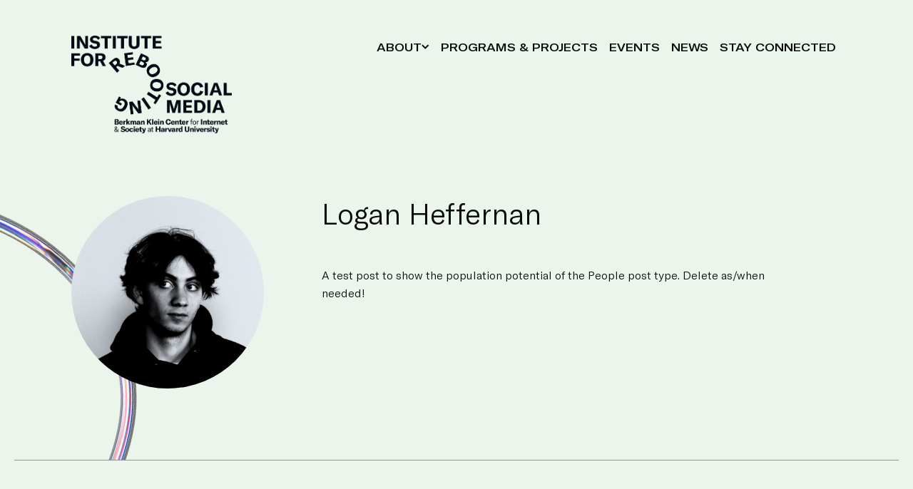

--- FILE ---
content_type: text/html; charset=UTF-8
request_url: https://rebootingsocialmedia.org/person/logan-heffernan/
body_size: 6351
content:
<!DOCTYPE html>
<html lang="en-US" prefix="og: http://ogp.me/ns#">
<head>
    <meta http-equiv="X-UA-Compatible" content="IE=edge"/>
    <meta http-equiv="Content-Type" content="text/html; charset=utf-8"/>
    <meta name="viewport" content="width=device-width, initial-scale=1">
	<meta name='robots' content='index, follow, max-image-preview:large, max-snippet:-1, max-video-preview:-1' />

	<!-- This site is optimized with the Yoast SEO plugin v24.9 - https://yoast.com/wordpress/plugins/seo/ -->
	<title>Logan Heffernan - Rebooting Social Media</title>
	<meta name="description" content="A test post to show the population potential of the People post type." />
	<link rel="canonical" href="https://rebootingsocialmedia.org/person/logan-heffernan/" />
	<meta property="og:locale" content="en_US" />
	<meta property="og:type" content="article" />
	<meta property="og:title" content="Logan Heffernan - Rebooting Social Media" />
	<meta property="og:description" content="A test post to show the population potential of the People post type." />
	<meta property="og:url" content="https://rebootingsocialmedia.org/person/logan-heffernan/" />
	<meta property="og:site_name" content="Rebooting Social Media" />
	<meta property="article:modified_time" content="2024-12-16T18:49:36+00:00" />
	<meta property="og:image" content="https://rebootingsocialmedia.org/wp-content/uploads/sites/3/2022/09/Logan-Heffernan.jpeg" />
	<meta property="og:image:width" content="800" />
	<meta property="og:image:height" content="800" />
	<meta property="og:image:type" content="image/jpeg" />
	<meta name="twitter:card" content="summary_large_image" />
	<meta name="twitter:label1" content="Est. reading time" />
	<meta name="twitter:data1" content="1 minute" />
	<script type="application/ld+json" class="yoast-schema-graph">{"@context":"https://schema.org","@graph":[{"@type":"WebPage","@id":"https://rebootingsocialmedia.org/person/logan-heffernan/","url":"https://rebootingsocialmedia.org/person/logan-heffernan/","name":"Logan Heffernan - Rebooting Social Media","isPartOf":{"@id":"https://rebootingsocialmedia.org/#website"},"primaryImageOfPage":{"@id":"https://rebootingsocialmedia.org/person/logan-heffernan/#primaryimage"},"image":{"@id":"https://rebootingsocialmedia.org/person/logan-heffernan/#primaryimage"},"thumbnailUrl":"https://rebootingsocialmedia.org/wp-content/uploads/sites/3/2022/09/Logan-Heffernan.jpeg","datePublished":"2022-03-28T21:43:00+00:00","dateModified":"2024-12-16T18:49:36+00:00","description":"A test post to show the population potential of the People post type.","breadcrumb":{"@id":"https://rebootingsocialmedia.org/person/logan-heffernan/#breadcrumb"},"inLanguage":"en-US","potentialAction":[{"@type":"ReadAction","target":["https://rebootingsocialmedia.org/person/logan-heffernan/"]}]},{"@type":"ImageObject","inLanguage":"en-US","@id":"https://rebootingsocialmedia.org/person/logan-heffernan/#primaryimage","url":"https://rebootingsocialmedia.org/wp-content/uploads/sites/3/2022/09/Logan-Heffernan.jpeg","contentUrl":"https://rebootingsocialmedia.org/wp-content/uploads/sites/3/2022/09/Logan-Heffernan.jpeg","width":800,"height":800},{"@type":"BreadcrumbList","@id":"https://rebootingsocialmedia.org/person/logan-heffernan/#breadcrumb","itemListElement":[{"@type":"ListItem","position":1,"name":"Home","item":"https://rebootingsocialmedia.org/"},{"@type":"ListItem","position":2,"name":"Logan Heffernan"}]},{"@type":"WebSite","@id":"https://rebootingsocialmedia.org/#website","url":"https://rebootingsocialmedia.org/","name":"Rebooting Social Media","description":"","potentialAction":[{"@type":"SearchAction","target":{"@type":"EntryPoint","urlTemplate":"https://rebootingsocialmedia.org/?s={search_term_string}"},"query-input":{"@type":"PropertyValueSpecification","valueRequired":true,"valueName":"search_term_string"}}],"inLanguage":"en-US"}]}</script>
	<!-- / Yoast SEO plugin. -->


<link rel='dns-prefetch' href='//use.typekit.net' />
<link rel="alternate" type="application/rss+xml" title="Rebooting Social Media  &raquo; Feed" href="https://rebootingsocialmedia.org/feed/" />
<link rel="alternate" type="application/rss+xml" title="Rebooting Social Media  &raquo; Comments Feed" href="https://rebootingsocialmedia.org/comments/feed/" />
<link rel="alternate" type="application/rss+xml" title="Rebooting Social Media  &raquo; Logan Heffernan Comments Feed" href="https://rebootingsocialmedia.org/person/logan-heffernan/feed/" />
<link rel='stylesheet' id='wp-block-library-css' href='https://rebootingsocialmedia.org/wp-includes/css/dist/block-library/style.min.css?ver=6.6.4' type='text/css' media='all' />
<style id='classic-theme-styles-inline-css' type='text/css'>
/*! This file is auto-generated */
.wp-block-button__link{color:#fff;background-color:#32373c;border-radius:9999px;box-shadow:none;text-decoration:none;padding:calc(.667em + 2px) calc(1.333em + 2px);font-size:1.125em}.wp-block-file__button{background:#32373c;color:#fff;text-decoration:none}
</style>
<style id='global-styles-inline-css' type='text/css'>
:root{--wp--preset--aspect-ratio--square: 1;--wp--preset--aspect-ratio--4-3: 4/3;--wp--preset--aspect-ratio--3-4: 3/4;--wp--preset--aspect-ratio--3-2: 3/2;--wp--preset--aspect-ratio--2-3: 2/3;--wp--preset--aspect-ratio--16-9: 16/9;--wp--preset--aspect-ratio--9-16: 9/16;--wp--preset--color--black: #000000;--wp--preset--color--cyan-bluish-gray: #abb8c3;--wp--preset--color--white: #ffffff;--wp--preset--color--pale-pink: #f78da7;--wp--preset--color--vivid-red: #cf2e2e;--wp--preset--color--luminous-vivid-orange: #ff6900;--wp--preset--color--luminous-vivid-amber: #fcb900;--wp--preset--color--light-green-cyan: #7bdcb5;--wp--preset--color--vivid-green-cyan: #00d084;--wp--preset--color--pale-cyan-blue: #8ed1fc;--wp--preset--color--vivid-cyan-blue: #0693e3;--wp--preset--color--vivid-purple: #9b51e0;--wp--preset--gradient--vivid-cyan-blue-to-vivid-purple: linear-gradient(135deg,rgba(6,147,227,1) 0%,rgb(155,81,224) 100%);--wp--preset--gradient--light-green-cyan-to-vivid-green-cyan: linear-gradient(135deg,rgb(122,220,180) 0%,rgb(0,208,130) 100%);--wp--preset--gradient--luminous-vivid-amber-to-luminous-vivid-orange: linear-gradient(135deg,rgba(252,185,0,1) 0%,rgba(255,105,0,1) 100%);--wp--preset--gradient--luminous-vivid-orange-to-vivid-red: linear-gradient(135deg,rgba(255,105,0,1) 0%,rgb(207,46,46) 100%);--wp--preset--gradient--very-light-gray-to-cyan-bluish-gray: linear-gradient(135deg,rgb(238,238,238) 0%,rgb(169,184,195) 100%);--wp--preset--gradient--cool-to-warm-spectrum: linear-gradient(135deg,rgb(74,234,220) 0%,rgb(151,120,209) 20%,rgb(207,42,186) 40%,rgb(238,44,130) 60%,rgb(251,105,98) 80%,rgb(254,248,76) 100%);--wp--preset--gradient--blush-light-purple: linear-gradient(135deg,rgb(255,206,236) 0%,rgb(152,150,240) 100%);--wp--preset--gradient--blush-bordeaux: linear-gradient(135deg,rgb(254,205,165) 0%,rgb(254,45,45) 50%,rgb(107,0,62) 100%);--wp--preset--gradient--luminous-dusk: linear-gradient(135deg,rgb(255,203,112) 0%,rgb(199,81,192) 50%,rgb(65,88,208) 100%);--wp--preset--gradient--pale-ocean: linear-gradient(135deg,rgb(255,245,203) 0%,rgb(182,227,212) 50%,rgb(51,167,181) 100%);--wp--preset--gradient--electric-grass: linear-gradient(135deg,rgb(202,248,128) 0%,rgb(113,206,126) 100%);--wp--preset--gradient--midnight: linear-gradient(135deg,rgb(2,3,129) 0%,rgb(40,116,252) 100%);--wp--preset--font-size--small: 13px;--wp--preset--font-size--medium: 20px;--wp--preset--font-size--large: 36px;--wp--preset--font-size--x-large: 42px;--wp--preset--spacing--20: 0.44rem;--wp--preset--spacing--30: 0.67rem;--wp--preset--spacing--40: 1rem;--wp--preset--spacing--50: 1.5rem;--wp--preset--spacing--60: 2.25rem;--wp--preset--spacing--70: 3.38rem;--wp--preset--spacing--80: 5.06rem;--wp--preset--shadow--natural: 6px 6px 9px rgba(0, 0, 0, 0.2);--wp--preset--shadow--deep: 12px 12px 50px rgba(0, 0, 0, 0.4);--wp--preset--shadow--sharp: 6px 6px 0px rgba(0, 0, 0, 0.2);--wp--preset--shadow--outlined: 6px 6px 0px -3px rgba(255, 255, 255, 1), 6px 6px rgba(0, 0, 0, 1);--wp--preset--shadow--crisp: 6px 6px 0px rgba(0, 0, 0, 1);}:where(.is-layout-flex){gap: 0.5em;}:where(.is-layout-grid){gap: 0.5em;}body .is-layout-flex{display: flex;}.is-layout-flex{flex-wrap: wrap;align-items: center;}.is-layout-flex > :is(*, div){margin: 0;}body .is-layout-grid{display: grid;}.is-layout-grid > :is(*, div){margin: 0;}:where(.wp-block-columns.is-layout-flex){gap: 2em;}:where(.wp-block-columns.is-layout-grid){gap: 2em;}:where(.wp-block-post-template.is-layout-flex){gap: 1.25em;}:where(.wp-block-post-template.is-layout-grid){gap: 1.25em;}.has-black-color{color: var(--wp--preset--color--black) !important;}.has-cyan-bluish-gray-color{color: var(--wp--preset--color--cyan-bluish-gray) !important;}.has-white-color{color: var(--wp--preset--color--white) !important;}.has-pale-pink-color{color: var(--wp--preset--color--pale-pink) !important;}.has-vivid-red-color{color: var(--wp--preset--color--vivid-red) !important;}.has-luminous-vivid-orange-color{color: var(--wp--preset--color--luminous-vivid-orange) !important;}.has-luminous-vivid-amber-color{color: var(--wp--preset--color--luminous-vivid-amber) !important;}.has-light-green-cyan-color{color: var(--wp--preset--color--light-green-cyan) !important;}.has-vivid-green-cyan-color{color: var(--wp--preset--color--vivid-green-cyan) !important;}.has-pale-cyan-blue-color{color: var(--wp--preset--color--pale-cyan-blue) !important;}.has-vivid-cyan-blue-color{color: var(--wp--preset--color--vivid-cyan-blue) !important;}.has-vivid-purple-color{color: var(--wp--preset--color--vivid-purple) !important;}.has-black-background-color{background-color: var(--wp--preset--color--black) !important;}.has-cyan-bluish-gray-background-color{background-color: var(--wp--preset--color--cyan-bluish-gray) !important;}.has-white-background-color{background-color: var(--wp--preset--color--white) !important;}.has-pale-pink-background-color{background-color: var(--wp--preset--color--pale-pink) !important;}.has-vivid-red-background-color{background-color: var(--wp--preset--color--vivid-red) !important;}.has-luminous-vivid-orange-background-color{background-color: var(--wp--preset--color--luminous-vivid-orange) !important;}.has-luminous-vivid-amber-background-color{background-color: var(--wp--preset--color--luminous-vivid-amber) !important;}.has-light-green-cyan-background-color{background-color: var(--wp--preset--color--light-green-cyan) !important;}.has-vivid-green-cyan-background-color{background-color: var(--wp--preset--color--vivid-green-cyan) !important;}.has-pale-cyan-blue-background-color{background-color: var(--wp--preset--color--pale-cyan-blue) !important;}.has-vivid-cyan-blue-background-color{background-color: var(--wp--preset--color--vivid-cyan-blue) !important;}.has-vivid-purple-background-color{background-color: var(--wp--preset--color--vivid-purple) !important;}.has-black-border-color{border-color: var(--wp--preset--color--black) !important;}.has-cyan-bluish-gray-border-color{border-color: var(--wp--preset--color--cyan-bluish-gray) !important;}.has-white-border-color{border-color: var(--wp--preset--color--white) !important;}.has-pale-pink-border-color{border-color: var(--wp--preset--color--pale-pink) !important;}.has-vivid-red-border-color{border-color: var(--wp--preset--color--vivid-red) !important;}.has-luminous-vivid-orange-border-color{border-color: var(--wp--preset--color--luminous-vivid-orange) !important;}.has-luminous-vivid-amber-border-color{border-color: var(--wp--preset--color--luminous-vivid-amber) !important;}.has-light-green-cyan-border-color{border-color: var(--wp--preset--color--light-green-cyan) !important;}.has-vivid-green-cyan-border-color{border-color: var(--wp--preset--color--vivid-green-cyan) !important;}.has-pale-cyan-blue-border-color{border-color: var(--wp--preset--color--pale-cyan-blue) !important;}.has-vivid-cyan-blue-border-color{border-color: var(--wp--preset--color--vivid-cyan-blue) !important;}.has-vivid-purple-border-color{border-color: var(--wp--preset--color--vivid-purple) !important;}.has-vivid-cyan-blue-to-vivid-purple-gradient-background{background: var(--wp--preset--gradient--vivid-cyan-blue-to-vivid-purple) !important;}.has-light-green-cyan-to-vivid-green-cyan-gradient-background{background: var(--wp--preset--gradient--light-green-cyan-to-vivid-green-cyan) !important;}.has-luminous-vivid-amber-to-luminous-vivid-orange-gradient-background{background: var(--wp--preset--gradient--luminous-vivid-amber-to-luminous-vivid-orange) !important;}.has-luminous-vivid-orange-to-vivid-red-gradient-background{background: var(--wp--preset--gradient--luminous-vivid-orange-to-vivid-red) !important;}.has-very-light-gray-to-cyan-bluish-gray-gradient-background{background: var(--wp--preset--gradient--very-light-gray-to-cyan-bluish-gray) !important;}.has-cool-to-warm-spectrum-gradient-background{background: var(--wp--preset--gradient--cool-to-warm-spectrum) !important;}.has-blush-light-purple-gradient-background{background: var(--wp--preset--gradient--blush-light-purple) !important;}.has-blush-bordeaux-gradient-background{background: var(--wp--preset--gradient--blush-bordeaux) !important;}.has-luminous-dusk-gradient-background{background: var(--wp--preset--gradient--luminous-dusk) !important;}.has-pale-ocean-gradient-background{background: var(--wp--preset--gradient--pale-ocean) !important;}.has-electric-grass-gradient-background{background: var(--wp--preset--gradient--electric-grass) !important;}.has-midnight-gradient-background{background: var(--wp--preset--gradient--midnight) !important;}.has-small-font-size{font-size: var(--wp--preset--font-size--small) !important;}.has-medium-font-size{font-size: var(--wp--preset--font-size--medium) !important;}.has-large-font-size{font-size: var(--wp--preset--font-size--large) !important;}.has-x-large-font-size{font-size: var(--wp--preset--font-size--x-large) !important;}
:where(.wp-block-post-template.is-layout-flex){gap: 1.25em;}:where(.wp-block-post-template.is-layout-grid){gap: 1.25em;}
:where(.wp-block-columns.is-layout-flex){gap: 2em;}:where(.wp-block-columns.is-layout-grid){gap: 2em;}
:root :where(.wp-block-pullquote){font-size: 1.5em;line-height: 1.6;}
</style>
<link rel='stylesheet' id='lab-aos-css' href='https://rebootingsocialmedia.org/wp-content/themes/harvard-child-theme/css/aos.min.css' type='text/css' media='all' />
<link rel='stylesheet' id='lab-typekit-css' href='https://use.typekit.net/ofy5mtt.css?ver=6.6.4' type='text/css' media='all' />
<link rel='stylesheet' id='lab-swiper-js-css' href='https://rebootingsocialmedia.org/wp-content/themes/harvard-child-theme/css/swiper.min.css?ver=6.6.4' type='text/css' media='all' />
<script type="text/javascript" src="https://rebootingsocialmedia.org/wp-includes/js/jquery/jquery.min.js?ver=3.7.1" id="jquery-core-js"></script>
<script type="text/javascript" src="https://rebootingsocialmedia.org/wp-includes/js/jquery/jquery-migrate.min.js?ver=3.4.1" id="jquery-migrate-js"></script>
<script type="text/javascript" src="https://rebootingsocialmedia.org/wp-content/themes/mosaic-sections-theme/js/theme.common.js?ver=2.2.3" id="jquery-theme-common-js"></script>
<link rel="https://api.w.org/" href="https://rebootingsocialmedia.org/wp-json/" /><link rel="alternate" title="JSON" type="application/json" href="https://rebootingsocialmedia.org/wp-json/wp/v2/person/4122" /><link rel="EditURI" type="application/rsd+xml" title="RSD" href="https://rebootingsocialmedia.org/xmlrpc.php?rsd" />

<link rel='shortlink' href='https://rebootingsocialmedia.org/?p=4122' />
<link rel="alternate" title="oEmbed (JSON)" type="application/json+oembed" href="https://rebootingsocialmedia.org/wp-json/oembed/1.0/embed?url=https%3A%2F%2Frebootingsocialmedia.org%2Fperson%2Flogan-heffernan%2F" />
<link rel="alternate" title="oEmbed (XML)" type="text/xml+oembed" href="https://rebootingsocialmedia.org/wp-json/oembed/1.0/embed?url=https%3A%2F%2Frebootingsocialmedia.org%2Fperson%2Flogan-heffernan%2F&#038;format=xml" />
<link rel="preload" href="https://prod.spline.design/H3WxQYOJ-eiQRyOu/scene.splinecode" as="fetch" crossorigin="anonymous"/><script type="text/javascript" src="https://rebootingsocialmedia.org/wp-content/themes/mosaic-sections-theme/js/modernizr.js"></script>
<link type="text/css" rel="stylesheet" href="https://rebootingsocialmedia.org/wp-content/themes/mosaic-sections-theme/style.css?ver=2.2.3" />
<link type="text/css" rel="stylesheet" href="https://rebootingsocialmedia.org/wp-content/themes/mosaic-sections-theme/style-theme-core.css?ver=1694447397" />
        <script>
          var mosaicUData = {"ajaxUrl":"https:\/\/rebootingsocialmedia.org\/wp-admin\/admin-ajax.php"};
        </script>
		<link rel="icon" href="https://rebootingsocialmedia.org/wp-content/uploads/sites/3/2025/04/cropped-RSM-favicon-32x32.png" sizes="32x32" />
<link rel="icon" href="https://rebootingsocialmedia.org/wp-content/uploads/sites/3/2025/04/cropped-RSM-favicon-192x192.png" sizes="192x192" />
<link rel="apple-touch-icon" href="https://rebootingsocialmedia.org/wp-content/uploads/sites/3/2025/04/cropped-RSM-favicon-180x180.png" />
<meta name="msapplication-TileImage" content="https://rebootingsocialmedia.org/wp-content/uploads/sites/3/2025/04/cropped-RSM-favicon-270x270.png" />
<link rel='stylesheet' id='lab-main-css' href='https://rebootingsocialmedia.org/wp-content/themes/harvard-child-theme/css/main.css?ver=1747171223' type='text/css' media='all' />
</head>
<body class="person-template-default single single-person postid-4122">
<section class="header__skip-wrap" id="skip">
    <a class="header__skip-cta" href="#main-body">Skip to Main Content</a>
</section>
<header class="header__body-wrap" id="header">
    <section class="lab__margins--large header__nav-body-wrap" data-aos="lab-fade-in">
        <div class="header__nav-body">
            <a class="header__logo-wrap" href="https://rebootingsocialmedia.org">
                <img class="header__logo" src="http://rebootingsocialmedia.org/wp-content/uploads/sites/3/2024/12/rsm-logo-v2.png" alt="Rebooting Social Media "/>
            </a>
            <button type="button" aria-label="Open Menu" class="header__mobile-nav-toggle">
                <svg aria-hidden="true" width="27" height="26" viewBox="0 0 27 26" fill="none" xmlns="http://www.w3.org/2000/svg">
                    <g id="Group 48096995">
                        <rect id="Rectangle 118" x="13.5" width="7.85914" height="7.85914" transform="rotate(45 13.5 0)" fill="#0a0a0b"/>
                        <rect id="Rectangle 127" x="6.05762" y="7.44287" width="7.85914" height="7.85914" transform="rotate(45 6.05762 7.44287)" fill="#0a0a0b"/>
                        <rect id="Rectangle 119" x="20.9434" y="7.44287" width="7.85914" height="7.85914" transform="rotate(45 20.9434 7.44287)" fill="#0a0a0b"/>
                        <rect id="Rectangle 128" x="13.5" y="14.8857" width="7.85914" height="7.85914" transform="rotate(45 13.5 14.8857)" fill="#0a0a0b"/>
                    </g>
                </svg>
            </button>
            <nav class="header__nav-content-wrap" id="nav">
	            <picture class="header__nav-overlap-image" aria-hidden="true"><source srcset="https://rebootingsocialmedia.org/wp-content/themes/harvard-child-theme/img/menu-hero-image.avif" type="image/avif" aria-hidden="true"><source srcset="https://rebootingsocialmedia.org/wp-content/themes/harvard-child-theme/img/menu-hero-image.webp" type="image/webp" aria-hidden="true"><img  src="https://rebootingsocialmedia.org/wp-content/themes/harvard-child-theme/img/menu-hero-image.png" aria-hidden="true"></picture>                <button type="button" class="header__mobile-nav-close" aria-label="Close Menu">
                    <svg aria-hidden="true" width="15" height="16" viewBox="0 0 15 16" fill="none" xmlns="http://www.w3.org/2000/svg">
                        <rect x="13.0693" y="0.554688" width="2.67971" height="18.3983" transform="rotate(45 13.0693 0.554688)" fill="#0a0a0b"/>
                        <rect x="14.9642" y="13.5642" width="2.67971" height="18.3983" transform="rotate(135 14.9642 13.5642)" fill="#0a0a0b"/>
                    </svg>
                </button>
                <div class="header__menu-social-wrap">
                    <ul class="header__nav-list-wrap"><li class="header__nav-list-item "><button type="button" id="dropdown-nav-item-4987" aria-controls="sub-menu-4987" class="header__nav-list-btn header__nav-list-btn--dropdown" aria-expanded="false">About<div class="header__nav-dropdown-icon-wrap"><svg xmlns="http://www.w3.org/2000/svg" width="11" height="7" viewBox="0 0 11 7" fill="none">
                  <path d="M0.961914 1.26367L5.26562 5.56738L9.56934 1.26367" stroke="#010B13" stroke-width="2"/>
                </svg></div></button><div class="header__nav-dropdown-wrap" id="sub-menu-4987" aria-labelledby="dropdown-nav-item-4987"><ul class="header__nav-dropdown-list-wrap" role="menu"><li class="header__nav-dropdown-item "><a class="header__nav-dropdown-link" href="https://rebootingsocialmedia.org/about/"  >About RSM</a></li><li class="header__nav-dropdown-item "><a class="header__nav-dropdown-link" href="https://rebootingsocialmedia.org/people/"  >Our People</a></li></ul></div></li></li><li class="header__nav-list-item "><a class="header__nav-list-link" href="https://rebootingsocialmedia.org/programs-projects/"  >Programs &amp; Projects</a></li><li class="header__nav-list-item "><a class="header__nav-list-link" href="https://rebootingsocialmedia.org/events/"  >Events</a></li><li class="header__nav-list-item "><a class="header__nav-list-link" href="https://rebootingsocialmedia.org/press/"  >News</a></li><li class="header__nav-list-item "><a class="header__nav-list-link" href="https://rebootingsocialmedia.org/get-involved/"  >Stay Connected</a></li></ul>                    <ul class="footer__social-list-wrap">
                        <li class="footer__social-list-item"><a class="footer__list-item-link" href="https://www.instagram.com/thelabbkc/" target="_blank"><span class="lab__helper-text">This link leads off-site.</span><p class="footer__list-link-name">instagram</p></a></li><li class="footer__social-list-item"><a class="footer__list-item-link" href="https://x.com/TheLabBKC" target="_blank"><span class="lab__helper-text">This link leads off-site.</span><p class="footer__list-link-name">twitter</p></a></li>                    </ul>
                </div>
            </nav>
        </div>
    </section>
</header>
<a class="main-body__anchor" id="main-body"></a>

<main>
    <picture class="people__single-apply-image people__single-apply-image--mobile" aria-hidden="true" data-aos="lab-fade-in"><img src="https://rebootingsocialmedia.org/wp-content/themes/harvard-child-theme/includes/custom-post-types/people/img/people-squiggle-mobile.png" class="" aria-hidden="true"></picture><picture class="people__single-apply-image" aria-hidden="true" data-aos="lab-fade-in"><img src="https://rebootingsocialmedia.org/wp-content/themes/harvard-child-theme/includes/custom-post-types/people/img/people-squiggle.png" class="" aria-hidden="true"></picture><article class="lab__margins lab__margins--large people__single"><div class="people__single-column-left" data-aos="lab-fade-up"><div class="people__single-featured-image-wrap"><img width="800" height="800" src="https://rebootingsocialmedia.org/wp-content/uploads/sites/3/2022/09/Logan-Heffernan.jpeg" class="people__single-featured-image" alt="" decoding="async" fetchpriority="high" srcset="https://rebootingsocialmedia.org/wp-content/uploads/sites/3/2022/09/Logan-Heffernan.jpeg 800w, https://rebootingsocialmedia.org/wp-content/uploads/sites/3/2022/09/Logan-Heffernan-300x300.jpeg 300w, https://rebootingsocialmedia.org/wp-content/uploads/sites/3/2022/09/Logan-Heffernan-150x150.jpeg 150w, https://rebootingsocialmedia.org/wp-content/uploads/sites/3/2022/09/Logan-Heffernan-768x768.jpeg 768w" sizes="(max-width: 800px) 100vw, 800px" /></div></div><div class="people__single-column-right" data-aos="lab-fade-up"><div class="people__single-title-wrap"><h1 class="people__single-title">Logan Heffernan</h1></div><div class="people__single-content-wrap"><div class="lab__copy lab__content-area people__single-content" data-aos="lab-fade-up">
<p>A test post to show the population potential of the People post type. Delete as/when needed!</p>
</div></div></div></article></main>


<footer class="lab__margins footer__body-wrap">
    <div class="footer__nav-wrap" data-aos="fade-zoom-in" data-aos-easing="ease-in-back" data-aos-delay="300" data-aos-offset="0">
		<ul id="menu-footer-menu" class="footer__nav-list-wrap"><li id="menu-item-4990" class="menu-item menu-item-type-post_type menu-item-object-page menu-item-4990"><a href="https://rebootingsocialmedia.org/about/">About</a></li>
<li id="menu-item-132" class="menu-item menu-item-type-post_type menu-item-object-page menu-item-132"><a href="https://rebootingsocialmedia.org/press/">News</a></li>
<li id="menu-item-4991" class="menu-item menu-item-type-post_type menu-item-object-page menu-item-4991"><a href="https://rebootingsocialmedia.org/get-involved/">Stay Connected</a></li>
<li id="menu-item-4992" class="menu-item menu-item-type-post_type menu-item-object-page menu-item-4992"><a href="https://rebootingsocialmedia.org/events/">Events</a></li>
</ul>		<div id="sidebar-lab_footer_address" class="sidebar footer__address">
<ul>
<li id="search-8" class="widget-odd widget-first widget-1 widget widget_search"><form method="get" id="searchform" action="https://rebootingsocialmedia.org">
    <div>
        <input type="text" name="s" id="s" value="" placeholder="Search"/>
        <input type="submit" id="searchsubmit" value="Search »" class="button-search"/>
    </div>
</form>
</li><li id="text-2" class="widget-even widget-last widget-2 widget widget_text">			<div class="textwidget"><p>The Berkman Klein Center&#8217;s mission is to explore and understand cyberspace; to study its development, dynamics, norms, and standards; and to assess the need or lack thereof for laws and sanctions.</p>
</div>
		</li></ul>
</div>
    </div>
    <div class="footer__logo-body-wrap" data-aos="fade-zoom-in" data-aos-easing="ease-in-back" data-aos-delay="300" data-aos-offset="0">
        <a class="header__logo-wrap" href="https://rebootingsocialmedia.org">
            <img class="header__logo" src="http://rebootingsocialmedia.org/wp-content/uploads/sites/3/2024/12/rsm-logo-v2.png" alt="Rebooting Social Media "/>
        </a>
        <div class="footer__social-body-wrap">
            <ul class="footer__social-list-wrap">
				<li class="footer__social-list-item"><a class="footer__list-item-link" href="https://www.instagram.com/thelabbkc/" target="_blank"><span class="lab__helper-text">This link leads off-site.</span><p class="footer__list-link-name">instagram</p></a></li><li class="footer__social-list-item"><a class="footer__list-item-link" href="https://x.com/TheLabBKC" target="_blank"><span class="lab__helper-text">This link leads off-site.</span><p class="footer__list-link-name">twitter</p></a></li>            </ul>
            <!--            -->        </div>
    </div>
</footer>
<div class="footer__overlap-image-wrap">
	<picture class="footer__overlap-image" aria-hidden="true"><source srcset="https://rebootingsocialmedia.org/wp-content/themes/harvard-child-theme/img/hero-image.webp" type="image/webp" aria-hidden="true"><img  src="https://rebootingsocialmedia.org/wp-content/themes/harvard-child-theme/img/hero-image.png" aria-hidden="true"></picture></div>
<script type="text/javascript" src="https://rebootingsocialmedia.org/wp-content/themes/harvard-child-theme/js/aos.min.js" id="lab-aos-js"></script>
<script type="text/javascript" src="https://rebootingsocialmedia.org/wp-content/themes/harvard-child-theme/js/swiper.min.js?ver=6.6.4" id="lab-swiper-js-js"></script>
<script type="text/javascript" src="https://rebootingsocialmedia.org/wp-content/themes/harvard-child-theme/js/main.js?ver=1734551051" id="lab-js"></script>
<script type="text/javascript" src="https://rebootingsocialmedia.org/wp-content/themes/harvard-child-theme/js/accessibility.js?ver=0.0.1" id="lab-accessibility-js"></script>
        <script>
          jQuery( function ( $ ) {
            $( '#wp-toolbar .mosaic-compile-scss' ).on( 'click', function ( e ) {
              e.preventDefault();

              var $this    = $( this );
              var ajax_url = window.ajaxurl || mosaicUData.ajaxUrl;
              $this.addClass( 'busy' ).find( 'a' ).html( 'Rebuilding...' );
              $.ajax(
                {
                  url: ajax_url,
                  type: 'post',
                  dataType: 'json',
                  data: {
                    action: 'rebuild_scss'
                  },
                  success: function ( data ) {
                    if ( data && data.success ) {
                      $( this ).find( 'a' ).html( 'Reloading Page' );
                      location.reload();
                    } else {
                      alert( 'CSS could not be compiled.\nBe sure to visit the WordPress dashboard, and go to\nMosaic Sections Theme => Color Schemes and define your colors.' );
                    }
                  }
                }
              )
            } );
          } );
        </script>
		<script type="text/javascript" src="https://rebootingsocialmedia.org/wp-content/themes/harvard-child-theme/includes/posts-feed/js/posts-feed.js?ver=1734551052" id="lab-posts-feed-js"></script>
</body>
</html>


--- FILE ---
content_type: text/css
request_url: https://rebootingsocialmedia.org/wp-content/themes/mosaic-sections-theme/style.css?ver=2.2.3
body_size: 1328
content:
/**
 * Theme Name: Mosaic Sections Theme
 * Theme URI: http://www.mosaicstg.com
 * Author: Mosaic Strategies Group
 * Author URI: http://www.mosaicstg.com
 * Description: Powerful, flexible, and performant builder theme to create beautiful sites.
 * Version: 2.2.3
 */
html,
nav,
a,
abbr,
acronym,
address,
area,
b,
bdo,
big,
button,
caption,
cite,
code,
col,
colgroup,
dd,
del,
dfn,
div,
dl,
dt,
em,
fieldset,
form,
h1,
h2,
h3,
h4,
h5,
h6,
hr,
i,
img,
ins,
kbd,
label,
legend,
li,
map,
object,
ol,
p,
param,
pre,
q,
samp,
small,
span,
strong,
sub,
sup,
table,
tbody,
td,
textarea,
tfoot,
th,
thead,
tr,
tt,
ul,
var {
  margin: 0;
  padding: 0;
  vertical-align: top; }

p {
  padding: 0 0 15px; }

table {
  padding: 0 0 15px;
  border-spacing: 0;
  border-collapse: collapse; }

header,
nav,
section,
aside,
footer {
  display: block;
  margin: 0 auto;
  padding: 0; }

hr {
  width: 0;
  height: 0;
  margin: 0;
  padding: 0;
  border: 0 none;
  background: none; }

code,
pre {
  white-space: pre; }

del {
  text-decoration: line-through; }

dfn {
  font-style: italic;
  font-weight: bold; }

em {
  font-style: italic; }

fieldset {
  display: inline;
  border: 0; }

h1,
h2,
h3,
h4,
h5,
h6 {
  margin-bottom: 15px;
  font-weight: bold;
  line-height: normal; }

h1,
.h1 {
  font-size: 35px; }

h2,
.h2 {
  font-size: 25px; }

h3,
.h3 {
  font-size: 20px; }

h4,
.h4 {
  margin-bottom: 16px;
  font-size: 18px; }

h5,
.h5 {
  margin-bottom: 16px;
  font-size: 16px; }

h6,
.h6 {
  margin-bottom: 16px;
  font-size: 15px; }

img {
  width: auto;
  height: auto;
  border: 0;
  vertical-align: bottom; }

ins {
  background-color: #ff9;
  color: #000;
  text-decoration: none; }

strong {
  font-weight: bold; }

tt {
  display: block;
  margin: .5em 0;
  padding: .5em 1em; }

ul {
  list-style-type: none; }

.portfolio ul {
  list-style-type: none; }

.portfolio-masonry li img {
  width: 190px;
  height: auto;
  color: transparent; }

.masonry li {
  display: inline-block; }

.masonry img {
  color: transparent; }

#lbwrap #lightbox a.close {
  display: block;
  position: absolute;
  top: 3px;
  right: 3px;
  width: 20px;
  height: 20px;
  border-radius: 8px;
  font-size: 28px;
  font-weight: normal;
  line-height: 18px;
  text-align: center;
  text-decoration: none; }

#lbwrap #lightbox a.close span {
  display: none; }

.skip {
  position: absolute;
  left: -999em; }

a {
  text-decoration: none; }

a:hover {
  text-decoration: underline; }

mark {
  background-color: #ff9;
  color: #000;
  font-style: italic;
  font-weight: bold; }

abbr[title],
dfn[title] {
  border-bottom: 1px dotted;
  cursor: help; }

input,
select {
  vertical-align: middle; }

.alignnone {
  margin: 5px 20px 20px 0; }

.aligncenter,
div.aligncenter {
  display: block;
  margin: 5px auto; }

.alignright {
  margin: 5px 0 20px 20px;
  float: right; }

.alignleft {
  margin: 5px 20px 20px 0;
  float: left; }

.aligncenter {
  display: block;
  margin: 5px auto; }

a img.alignright {
  display: inline;
  margin: 0 0 2px 7px;
  padding: 4px;
  float: right; }

a img.alignnone {
  margin: 5px 20px 20px 0; }

a img.alignleft {
  margin: 5px 20px 20px 0;
  float: left; }

a img.aligncenter {
  display: block;
  margin-right: auto;
  margin-left: auto; }

.wp-caption {
  max-width: 96%;
  padding: 5px 3px 10px;
  border: 1px solid #f0f0f0;
  background: #fff;
  text-align: center; }
  .wp-caption .alignnone {
    margin: 5px 20px 20px 0; }
  .wp-caption .alignleft {
    margin: 5px 20px 20px 0; }
  .wp-caption .alignright {
    margin: 5px 0 20px 20px; }
  .wp-caption p.wp-caption-text {
    margin: 0;
    padding: 0 4px 5px;
    font-size: 11px;
    line-height: 17px; }
  .wp-caption img {
    width: auto;
    max-width: 98.5%;
    height: auto;
    margin: 0;
    padding: 0;
    border: 0 none; }

article ul {
  margin-left: 15px;
  padding: 0 0 15px;
  list-style: disc inside; }
  article ul li {
    padding: 0 0 0 5px;
    list-style: outside none; }
article ol {
  margin-left: 15px;
  padding: 0 0 15px;
  list-style: decimal inside; }
  article ol li {
    padding: 0 0 0 15px;
    list-style-position: outside; }
article ul ul,
article ol ul {
  margin-left: 15px;
  list-style: circle inside; }
article ul ol,
article ol ol {
  margin-left: 15px;
  list-style: lower-latin inside; }

/*# sourceMappingURL=style.css.map */


--- FILE ---
content_type: text/css
request_url: https://rebootingsocialmedia.org/wp-content/themes/mosaic-sections-theme/style-theme-core.css?ver=1694447397
body_size: 9532
content:
@charset "UTF-8";
/*! **********************************************************************
 * **** **** **** ***** **** * WARNING! * *** *** *** **** **** **** **** 
 * *** This file is auto-generated.  DO NOT make changes to this file,
 * *** they will be overwritten!
 ************************************************************************
navigation-color: #444
navigation-background: #fff
navigation-link-color: #444
navigation-link-hover-color: #000
footer-color: #444
footer-background: #fff
footer-link-color: #444
footer-link-hover-color: #000
scheme-one: Scheme One (#444 on #fff)
scheme-two: Scheme Two (#444 on #fff)
scheme-three: Scheme Three (#444 on #fff)
scheme-four: Scheme Four (#444 on #fff)
scheme-five: Scheme Five (#444 on #fff)
scheme-six: Scheme Six (#444 on #fff)
scheme-seven: Scheme Seven (#444 on #fff)
scheme-eight: Scheme Eight (#444 on #fff)
scheme-nine: Scheme Nine (#444 on #fff)
scheme-ten: Scheme Ten (#444 on #fff)
scheme-eleven: Scheme Eleven (#444 on #fff)
scheme-twelve: Scheme Twelve (#444 on #fff)
scheme-thirteen: Scheme Thirteen (#444 on #fff)
scheme-fourteen: Scheme Fourteen (#444 on #fff)
color-fifteen: Color One (#444)
color-sixteen: Color Two (#444)
color-seventeen: Color Three (#444)
color-eighteen: Color Four (#444)
color-nineteen: Color Five (#444)
color-twenty: Color Six (#444)
color-twenty-one: Color Seven (#444)
*/body{margin:0;overflow-y:scroll;background:#fff;color:#000;font-family:"Open Sans", sans-serif;font-size:15px;font-weight:300;letter-spacing:1px;line-height:19px;text-align:left;text-shadow:1px 1px 1px rgba(0, 0, 0, 0.004)}header,nav,section,footer{margin:0 auto}h1,h2,h3,h4,h5,h6{font-weight:400}h1,.h1,h5,.mosaic-section h1,.mosaic-section .h1,.mosaic-section h5{font-size:40px}h2,.h2,h6,.mosaic-section h2,.mosaic-section .h2,.mosaic-section h6{font-size:35px}h3,.h3,.mosaic-section h3,.mosaic-section .h3{font-size:20px}h4,.h4,.mosaic-section h4,.mosaic-section .h4{font-size:18px}h1.non-strong,.mosaic-section h1.non-strong{font-weight:300 !important}h1.strong,.mosaic-section h1.strong{font-weight:600 !important}h1.semi-strong,.mosaic-section h1.semi-strong{font-weight:400 !important}hr{width:100%;margin:0 0 35px;padding:20px 0 0;border-bottom:1px solid #000}.headerwrapper,.navwrapper,.contentwrapper,.footerwrapper{width:100%}.header{box-sizing:border-box;width:100%;max-width:100%;margin:0 auto;padding:20px 0;background:#fff;color:#444}.header .header-wrapper{max-width:1200px;margin:0 auto}.header.nav_below_logo .logo-wrapper,.header.nav_below_logo .nav-wrapper{display:block;width:auto;margin:0}.admin-bar .sticky.scrolled{top:32px !important}.logo-wrapper{display:inline-block;width:25%}.nav-wrapper,.logo-wrapper{vertical-align:middle}header{display:inline-block}.nav-wrapper{display:inline-block;width:74%;text-align:right}input,input[type="text"],textarea{padding:10px;border:2px solid #ccc;font-size:inherit;-webkit-appearance:none}input[type="submit"]:hover{cursor:pointer}input[type="checkbox"]{-webkit-appearance:checkbox}input[type="radio"]{-webkit-appearance:radio}a{color:#000;text-decoration:none}a:hover{text-decoration:none}.button{-webkit-transition:all 0.3s ease-in-out;-moz-transition:all 0.3s ease-in-out;-o-transition:all 0.3s ease-in-out;transition:all 0.3s ease-in-out;-webkit-border-radius:3px;-moz-border-radius:3px;border-radius:3px;display:inline-block;padding:10px 15px;border:2px solid #fff;background:#fff;color:#444;font-size:1.1em;font-weight:normal;text-transform:uppercase;cursor:pointer}.button:hover{border-color:#fff;background:#444;color:#fff;text-decoration:none !important}.button-outline{-webkit-transition:all 0.3s ease-in-out;-moz-transition:all 0.3s ease-in-out;-o-transition:all 0.3s ease-in-out;transition:all 0.3s ease-in-out;-webkit-border-radius:3px;-moz-border-radius:3px;border-radius:3px;display:inline-block;padding:10px 15px;border:2px solid #444;background:transparent;color:#444;font-size:1.1em;font-weight:normal;text-transform:uppercase;cursor:pointer}.button-outline:hover{border-color:#444;background:#444;color:#fff;text-decoration:none !important}.button-small{padding:5px 8px;font-size:1em}.image-content-overlay .liner{max-width:1200px;margin:0 auto}nav a{-webkit-transition:all 0.3s ease-in-out;-moz-transition:all 0.3s ease-in-out;-o-transition:all 0.3s ease-in-out;transition:all 0.3s ease-in-out;display:block;padding:30px 15px;color:#444;font-size:14px}nav a:hover{color:#000}nav li{display:inline-block;position:relative}nav li.button{padding:0;border:0;background:transparent}nav li.button a{-webkit-transition:all 0.3s ease-in-out;-moz-transition:all 0.3s ease-in-out;-o-transition:all 0.3s ease-in-out;transition:all 0.3s ease-in-out;-webkit-border-radius:3px;-moz-border-radius:3px;border-radius:3px;display:inline-block;padding:10px 15px;border:2px solid #fff;background:#fff;color:#444;font-size:1.1em;font-weight:normal;text-transform:uppercase;cursor:pointer;padding:15px 15px;text-transform:uppercase}nav li.button a:hover{border-color:#fff;background:#444;color:#fff;text-decoration:none !important}nav li:hover .sub-menu{left:auto;height:auto;opacity:1}nav li:hover .mega-menu{left:0;opacity:1}nav li:last-child .sub-menu{right:0}nav li.button-color-fifteen a{border-color:#444;background:transparent;color:#444}nav li.button-color-fifteen a:hover{background:#444;color:#fff}nav li.button-color-sixteen a{border-color:#444;background:transparent;color:#444}nav li.button-color-sixteen a:hover{background:#444;color:#fff}nav li.button-color-seventeen a{border-color:#444;background:transparent;color:#444}nav li.button-color-seventeen a:hover{background:#444;color:#fff}nav li.button-color-eighteen a{border-color:#444;background:transparent;color:#444}nav li.button-color-eighteen a:hover{background:#444;color:#fff}nav li.button-color-nineteen a{border-color:#444;background:transparent;color:#444}nav li.button-color-nineteen a:hover{background:#444;color:#fff}nav li.button-color-twenty a{border-color:#444;background:transparent;color:#444}nav li.button-color-twenty a:hover{background:#444;color:#fff}nav li.button-color-twenty-one a{border-color:#444;background:transparent;color:#444}nav li.button-color-twenty-one a:hover{background:#444;color:#fff}nav .sub-menu{-webkit-transition:opacity 0.25s;-moz-transition:opacity 0.25s;-o-transition:opacity 0.25s;transition:opacity 0.25s;display:block;position:absolute;z-index:99;top:78px;left:-999em;width:250px;height:auto;border:1px solid #ccc;opacity:0;background:#fff;text-align:left}nav .sub-menu li{display:block;width:auto;padding:0}nav .sub-menu ul{display:none}nav .sub-menu a{padding:10px}nav .mega-menu li{display:block}.sub-menu li:hover ul{display:block;top:0;left:250px;border-left:1px solid}#sidebar-after_nav,.menu{display:inline-block}#sidebar-after_nav ul li{display:inline-block}#sidebar-after_nav ul a{display:inline-block;padding:30px 15px}.bx-wrapper .bx-viewport{left:0}.bx-controls-direction a{-webkit-transition:none;-moz-transition:none;-o-transition:none;transition:none;color:#444}.bx-pager.bx-default-pager a{background:#444}.bx-pager.bx-default-pager a:hover,.bx-pager.bx-default-pager a.active{background:#444}.sub-contents{position:relative;z-index:1;max-width:1200px;margin:0 auto;padding:40px 0}.one-third{width:33.3333333333%;max-width:33.3333333333%}.one-half{width:50%;max-width:50%}.one-fourth{width:25%;max-width:25%}.two-thirds{width:66.6666666667%;max-width:66.6666666667%}.three-fourths{width:75%;max-width:75%}.slide-left{animation:slideFromLeft 0.95s}.slide-right{animation:slideFromRight 0.95s}.slide-up{animation:slideFromBottom 0.95s}.slide-down{animation:sliderFromTop 0.95s}img{max-width:100%}*{box-sizing:border-box}.top-bar{box-sizing:border-box;margin:0 auto;padding:0 20px;background:#333;color:#fff}.top-bar a{color:#fff;text-decoration:underline}.top-bar ul li{text-align:right}.top-bar .textwidget{display:inline-block;width:auto;vertical-align:bottom}.top-bar .widgettitle{display:inline-block;width:auto;margin:0;font-size:100%}.with-sidebar{background:#fff}.with-sidebar-content-wrapper{max-width:1200px;margin:0 auto;background:#fff}.with-sidebar-content-wrapper>aside{display:inline-block;width:25%;padding:20px;vertical-align:top}.with-sidebar-content-wrapper>aside.left{margin-right:40px}.with-sidebar-content-wrapper>aside.right{margin-left:40px}.with-sidebar-content-wrapper>section{display:inline-block;width:calc(74% - 40px);vertical-align:top}.edit-section{-webkit-transition:all 0.2s ease-in-out;-moz-transition:all 0.2s ease-in-out;-o-transition:all 0.2s ease-in-out;transition:all 0.2s ease-in-out;position:absolute;z-index:1;top:0;left:0;width:100%;height:100%;border:2px dashed;opacity:0}.edit-section-link{-webkit-transition:all 0.2s ease-in-out;-moz-transition:all 0.2s ease-in-out;-o-transition:all 0.2s ease-in-out;transition:all 0.2s ease-in-out;position:absolute;z-index:110;top:15px;right:1%;opacity:0.5;color:inherit;font-size:20px}.edit-section-link svg{-webkit-filter:drop-shadow(0 2px rgba(0, 0, 0, 0.2));filter:drop-shadow(0 2px rgba(0, 0, 0, 0.2))}.section-overlay{position:absolute;z-index:2;top:0;width:100%;height:100%}.section-overlay+.edit-section{z-index:2}.section-overlay+.sub-contents{z-index:3}.section-wrapper{position:relative}.mosaic-section{overflow:hidden;background:#fff;color:#444}.mosaic-section h1,.mosaic-section h2,.mosaic-section h3,.mosaic-section h4,.mosaic-section h5,.mosaic-section h6{color:#444;font-weight:400}.mosaic-section.two-bucket-grid .bucket-wrapper .bucket{width:50%;max-width:none}.mosaic-section.four-bucket-grid .bucket-wrapper .bucket{width:25%;max-width:none}.mosaic-section ul{padding-left:15px;list-style:disc outside none}.mosaic-section ul li{margin-bottom:10px}.mosaic-section sup,.mosaic-section sub{display:inline-block;height:auto;margin:0 0 0 0.2em;font-size:0.7em;line-height:normal}.mosaic-section sup{vertical-align:top}.mosaic-section sub{vertical-align:bottom}.mosaic-section a{font-weight:bold}.mosaic-section a:hover{text-decoration:underline}.mosaic-section .button-outline,.mosaic-section input[type="submit"]{-webkit-transition:all 0.3s ease-in-out;-moz-transition:all 0.3s ease-in-out;-o-transition:all 0.3s ease-in-out;transition:all 0.3s ease-in-out;-webkit-border-radius:3px;-moz-border-radius:3px;border-radius:3px;display:inline-block;padding:10px 15px;border:2px solid #444;background:transparent;color:#444;font-size:1.1em;font-weight:normal;text-transform:uppercase;cursor:pointer}.mosaic-section .button-outline:hover,.mosaic-section input[type="submit"]:hover{border-color:#444;background:#444;color:#fff;text-decoration:none !important}.mosaic-section input[type="submit"]{display:inline-block;width:auto}.mosaic-section .center{text-align:center}.mosaic-section .button-area{margin-top:15px;padding:15px 0}.mosaic-section .edit-section-link{text-shadow:0 0 10px rgba(0, 0, 0, 0.2)}.mosaic-section .edit-section-link svg{fill:#444}.mosaic-section:hover .edit-section{opacity:0.8}.mosaic-section:hover .edit-section-link{opacity:1}.section-content-slider .content-sliders.sub-contents{box-sizing:content-box;margin:0;padding:0}.section-content-slider .content-slider a{-webkit-border-radius:3px;-moz-border-radius:3px;border-radius:3px;padding:10px 15px;border:2px solid #fff;color:inherit;text-transform:uppercase}.section-content-slider .content-slider a:hover{background:#fff;color:#fff}.section-content-slider .image-wrapper{display:inline-block;width:50%}.section-content-slider .image-wrapper+.content-wrapper{display:inline-block;width:50%;padding-right:15px;padding-left:15px}.section-checklist .checklist-info{margin-bottom:25px}.section-checklist .checklist-items{display:inline-block;width:33.3333333333%;padding-right:20px}.section-checklist .checklist-item-wrapper{position:relative;padding-bottom:20px;padding-left:38px}.section-checklist .checklist-icon{display:inline-block;position:absolute;top:0;left:0;font-size:30px}.section-checklist .checklist-item-headline{margin-bottom:8px;font-size:1.2em;line-height:1.35em}.section-checklist .checklist-image{display:inline-block;width:66.6666666667%;text-align:center}.section-checklist .checklist-image img{width:auto;max-width:100%;height:auto}.section-banner .sub-contents{display:flex;align-items:center;padding:40px 0 0}.section-banner .sub-contents.align-top .banner-content-wrapper{align-self:flex-start}.section-banner .sub-contents.align-bottom .banner-content-wrapper{align-self:flex-end}.section-banner .sub-contents.full-width .banner-content-wrapper{width:100%}.section-banner .banner-image{display:inline-block;width:50%;vertical-align:bottom}.section-banner .banner-content-wrapper{display:inline-block;width:50%;padding:0 0 2% 3%}.section-product-highlight{text-align:center}.section-product-highlight .product-highlight-info{padding-bottom:25px}.section-product-highlight .highlight{padding:0 0 25px}.section-product-highlight .highlight-headline{margin-bottom:10px;font-size:1.2em}.section-product-highlight .highlights{display:inline-block;text-align:left}.section-product-highlight .highlights-left{padding-right:10px}.section-product-highlight .highlights-left.one-third{padding-left:20px}.section-product-highlight .highlight-image{display:inline-block;width:auto;max-width:33.3333333333%;text-align:center}.section-product-highlight .highlights-right{padding-left:30px}.bucket-wrapper{padding-top:10px}.bucket-wrapper .buckets-headline{margin:0 auto;padding-top:30px;padding-bottom:0}@media only screen and (min-width:769px){.bucket-wrapper .buckets{display:flex;flex-flow:row wrap}}.bucket-wrapper .bucket{display:inline-block;width:33.3333333333%;margin-top:30px;padding:0 10px}.bucket-wrapper .bucket>a{display:block;height:100%}.bucket-wrapper .wrapper{height:100%}.bucket-wrapper .bucket-image{text-align:center}.bucket-wrapper .bucket-info{box-sizing:border-box;margin:20px 0 0}.bucket-wrapper .bucket-title{margin:15px}.bucket-wrapper .buckets-text{padding-top:20px;text-align:center}.bucket-wrapper .bx-wrapper .bucket{margin-top:0}.bucket-wrapper .bx-wrapper .bx-prev{left:-50px}.bucket-wrapper .bx-wrapper .bx-next{right:-50px}.bucket-wrapper .bucket-panel-title{padding:10px 0;background:#444}.bucket-wrapper .bucket-panel-title h3{display:block;margin:0;color:#fff}.bucket-wrapper .bucket-panel-text{padding:20px;background:#fff}.bucket-wrapper .bucket-panel-text .button-outline{border-color:#fff;background:#fff;color:#fff}.bucket-wrapper .bucket-panel-text .button-outline:hover{border-color:#444;background:#fff;color:#444}.bucket-overlay .wrapper{position:relative;background:#000}.bucket-overlay .bucket-info{position:absolute;z-index:1;top:50%;width:100%;margin-top:0;padding:10px;transform:translateY(-50%);color:#fff;text-align:center;text-shadow:0 0 10px rgba(0, 0, 0, 0.5)}.bucket-overlay .bucket-info h1,.bucket-overlay .bucket-info h2,.bucket-overlay .bucket-info h3,.bucket-overlay .bucket-info h4,.bucket-overlay .bucket-info h5,.bucket-overlay .bucket-info h6{color:#fff}.bucket-overlay:hover .bucket-background{opacity:0.55}.bucket-overlay .bucket-title{margin-top:0}.bucket-background{-webkit-transition:opacity 0.3s ease-in-out;-moz-transition:opacity 0.3s ease-in-out;-o-transition:opacity 0.3s ease-in-out;transition:opacity 0.3s ease-in-out;position:relative;padding-top:66.6666666667%;opacity:0.75}.section-bucket-carousel .section-headline{margin-bottom:15px}.section-contact-form .form-title{font-size:25px;text-align:center}.section-contact-form div+div{margin-top:20px}.section-contact-form textarea{width:100%;padding:15px 10px;border:0;font-family:inherit;font-size:inherit}.section-contact-form input[type="text"]{display:block;width:50%;padding:15px 10px;border:0;font-size:1.1em}.section-contact-form input[type="text"]:focus{outline:none}.section-contact-form label{display:block;padding-bottom:10px}.section-contact-form .dff-text-wrapper label,.section-contact-form .dff-text-area-wrapper label{display:none}.section-contact-form .dff-submit-wrapper{margin-top:0;text-align:right}.section-contact-form .dff-form-message{padding:8px 15px;border:5px solid #008000;background:#fff;color:#000;font-weight:bold}.section-contact-form .acg-fb-required{color:#f00}.section-contact-form input[type="submit"],.section-contact-form button{-webkit-transition:all 0.3s ease-in-out;-moz-transition:all 0.3s ease-in-out;-o-transition:all 0.3s ease-in-out;transition:all 0.3s ease-in-out;margin-top:20px}.section-donate-callout .donate-text,.section-donate-callout .donate-button{vertical-align:middle}.section-donate-callout .donate-text{display:inline-block;width:66.6666666667%}.section-donate-callout .donate-button{display:inline-block;width:33.3333333333%}.section-donate-callout .donate-button .button-area{text-align:right}.section-image-grid .image-grid-item{display:inline-block;width:25%;margin:10px 0;padding:0 15px;text-align:center;vertical-align:middle}.section-image-grid .image-grid-item .image-caption{padding:10px 0 0}.section-video-grid .video{display:inline-block;width:50%;padding:10px}.section-image-list .image-list-item-wrapper{display:flex;flex:0 1 auto;align-items:center;padding:10px 0}.section-image-list .image{display:inline-block;width:33.3333333333%;padding:15px}.section-image-list .image-info{display:inline-block;width:66.6666666667%;padding:15px}.section-image-list .align-bottom .image-info{align-self:flex-end}.section-image-list .align-top .image-info{align-self:flex-start}.section-image-list .image-after-text{padding:0 15px}.section-event-grid .event-wrapper{display:inline-block;width:33.3333333333%;padding:10px}.section-event-grid .event-wrapper a{font-weight:normal}.section-event-grid .event-wrapper a:hover{text-decoration:none}.section-event-grid .button-area{text-align:center}.section-event-grid .event-grid-sub-headline{padding-top:15px}.section-split .left,.section-split .right{display:inline-block;width:50%;padding:30px}.section-split .left.color-one,.section-split .right.color-one{background:#fff;color:#444}.section-split .left.color-two,.section-split .right.color-two{background:#fff;color:#444}.section-split .left.color-three,.section-split .right.color-three{background:#fff;color:#444}.section-split .left.color-four,.section-split .right.color-four{background:#fff;color:#444}.section-split .left.color-five,.section-split .right.color-five{background:#fff;color:#444}.section-split .left.color-six,.section-split .right.color-six{background:#fff;color:#444}.section-split .left.color-seven,.section-split .right.color-seven{background:#fff;color:#444}.section-split .left.color-eight,.section-split .right.color-eight{background:#fff;color:#444}.section-split .left.color-nine,.section-split .right.color-nine{background:#fff;color:#444}.section-split .left.color-ten,.section-split .right.color-ten{background:#fff;color:#444}.section-split .left.color-eleven,.section-split .right.color-eleven{background:#fff;color:#444}.section-split .left.color-twelve,.section-split .right.color-twelve{background:#fff;color:#444}.section-split .left.color-thirteen,.section-split .right.color-thirteen{background:#fff;color:#444}.section-split .left.color-fourteen,.section-split .right.color-fourteen{background:#fff;color:#444}.section-image-comparison .sub-contents{max-width:992px}.section-image-comparison .cd-image-container{width:100%;max-width:100%}.section-video-hero{position:relative;overflow:hidden}.section-video-hero .video-background{position:absolute;z-index:0;top:50%;left:50%;min-width:100%;min-height:100%;transform:translate(-50%, -50%)}.section-video-hero .sub-contents{position:relative;z-index:1}.section-accordions .accordion{padding:5px 0}.section-accordions .accordion.open .accordion-body{display:block}.section-accordions .accordion-headline-icon{display:inline-block;width:30px}.section-accordions .accordion-headline-icon+h4{display:inline-flex;width:calc(100% - 30px);padding-left:30px}.section-accordions .accordion-body-icon{display:inline-block;width:225px}.section-accordions .accordion-body-icon>img{width:100%}.section-accordions .accordion-body-icon+.accordion-body-content{display:inline-block;width:calc(100% - 225px);padding-left:30px}.section-accordions .accordion-headline{-webkit-transition:all 0.3s ease-in-out;-moz-transition:all 0.3s ease-in-out;-o-transition:all 0.3s ease-in-out;transition:all 0.3s ease-in-out;padding:10px 15px;background:#000;color:#fff;cursor:pointer}.section-accordions .accordion-headline h4{margin:0;vertical-align:middle}.section-accordions .accordion-headline h4::after{content:"";margin:5px 0 0 5px;float:right;color:inherit;font-family:"Font Awesome 5 Free", FontAwesome, sans-serif;font-weight:bold;vertical-align:middle}.section-accordions .accordion-headline.active h4::after{content:""}.section-accordions .accordion-headline:hover{cursor:pointer}.section-accordions .accordion-body{display:none;padding:15px;overflow:hidden}.section-accordions .accordion-body p:last-child{padding-bottom:0}.section-team-grid .team-member{display:inline-block;width:33.3333333333%;padding:10px}.section-team-grid .team-member:hover{cursor:pointer}.section-team-grid .member-name{margin-top:15px}.section-team-grid .position,.section-team-grid .short-bio{margin-bottom:15px}.has-overlay .sub-contents{z-index:3;background:none}.color-one h1,.color-one h2,.color-one h3,.color-one h4,.color-one h5,.color-one h6{color:#444}.color-one a:not(.button):not(.button-outline){color:#444}.color-one a:not(.button):not(.button-outline):hover{color:#444}.color-two{background:#fff;color:#444}.color-two h1,.color-two h2,.color-two h3,.color-two h4,.color-two h5,.color-two h6{color:#444}.color-two a:not(.button):not(.button-outline){color:#444}.color-two a:not(.button):not(.button-outline):hover{color:#444}.color-two.button{border-color:#fff}.color-two.button:hover{border-color:#fff;background:#444;color:#fff}.color-two .button-outline,.color-two input[type="submit"]{border:2px solid #444;background:transparent;color:#444}.color-two .button-outline:hover,.color-two input[type="submit"]:hover{border-color:#444;background:#444;color:#fff}.color-two input[type="text"],.color-two textarea{border:1px solid #fff;background:#fff;color:#444}.color-two .bx-controls-direction a{color:#444}.color-two .bx-pager.bx-default-pager a{background:#444}.color-two .bx-pager.bx-default-pager a:hover,.color-two .bx-pager.bx-default-pager a.active{background:#444}.color-two .edit-section{border-color:#444}.color-two .edit-section-link svg{fill:#444}.color-three{background:#fff;color:#444}.color-three h1,.color-three h2,.color-three h3,.color-three h4,.color-three h5,.color-three h6{color:#444}.color-three a:not(.button):not(.button-outline){color:#444}.color-three a:not(.button):not(.button-outline):hover{color:#444}.color-three.button{border-color:#fff}.color-three.button:hover{border-color:#fff;background:#444;color:#fff}.color-three .button-outline,.color-three input[type="submit"]{border:2px solid #444;background:transparent;color:#444}.color-three .button-outline:hover,.color-three input[type="submit"]:hover{border-color:#444;background:#444;color:#fff}.color-three input[type="text"],.color-three textarea{border:1px solid #fff;background:#fff;color:#444}.color-three .bx-controls-direction a{color:#444}.color-three .bx-pager.bx-default-pager a{background:#444}.color-three .bx-pager.bx-default-pager a:hover,.color-three .bx-pager.bx-default-pager a.active{background:#444}.color-three .edit-section{border-color:#444}.color-three .edit-section-link svg{fill:#444}.color-four{background:#fff;color:#444}.color-four h1,.color-four h2,.color-four h3,.color-four h4,.color-four h5,.color-four h6{color:#444}.color-four a:not(.button):not(.button-outline){color:#444}.color-four a:not(.button):not(.button-outline):hover{color:#444}.color-four.button{border-color:#fff}.color-four.button:hover{border-color:#fff;background:#444;color:#fff}.color-four .button-outline,.color-four input[type="submit"]{border:2px solid #444;background:transparent;color:#444}.color-four .button-outline:hover,.color-four input[type="submit"]:hover{border-color:#444;background:#444;color:#fff}.color-four input[type="text"],.color-four textarea{border:1px solid #fff;background:#fff;color:#444}.color-four .bx-controls-direction a{color:#444}.color-four .bx-pager.bx-default-pager a{background:#444}.color-four .bx-pager.bx-default-pager a:hover,.color-four .bx-pager.bx-default-pager a.active{background:#444}.color-four .edit-section{border-color:#444}.color-four .edit-section-link svg{fill:#444}.color-five{background:#fff;color:#444}.color-five h1,.color-five h2,.color-five h3,.color-five h4,.color-five h5,.color-five h6{color:#444}.color-five a:not(.button):not(.button-outline){color:#444}.color-five a:not(.button):not(.button-outline):hover{color:#444}.color-five.button{border-color:#fff}.color-five.button:hover{border-color:#fff;background:#444;color:#fff}.color-five .button-outline,.color-five input[type="submit"]{border:2px solid #444;background:transparent;color:#444}.color-five .button-outline:hover,.color-five input[type="submit"]:hover{border-color:#444;background:#444;color:#fff}.color-five input[type="text"],.color-five textarea{border:1px solid #fff;background:#fff;color:#444}.color-five .bx-controls-direction a{color:#444}.color-five .bx-pager.bx-default-pager a{background:#444}.color-five .bx-pager.bx-default-pager a:hover,.color-five .bx-pager.bx-default-pager a.active{background:#444}.color-five .edit-section{border-color:#444}.color-five .edit-section-link svg{fill:#444}.color-six{background:#fff;color:#444}.color-six h1,.color-six h2,.color-six h3,.color-six h4,.color-six h5,.color-six h6{color:#444}.color-six a:not(.button):not(.button-outline){color:#444}.color-six a:not(.button):not(.button-outline):hover{color:#444}.color-six.button{border-color:#fff}.color-six.button:hover{border-color:#fff;background:#444;color:#fff}.color-six .button-outline,.color-six input[type="submit"]{border:2px solid #444;background:transparent;color:#444}.color-six .button-outline:hover,.color-six input[type="submit"]:hover{border-color:#444;background:#444;color:#fff}.color-six input[type="text"],.color-six textarea{border:1px solid #fff;background:#fff;color:#444}.color-six .bx-controls-direction a{color:#444}.color-six .bx-pager.bx-default-pager a{background:#444}.color-six .bx-pager.bx-default-pager a:hover,.color-six .bx-pager.bx-default-pager a.active{background:#444}.color-six .edit-section{border-color:#444}.color-six .edit-section-link svg{fill:#444}.color-seven{background:#fff;color:#444}.color-seven h1,.color-seven h2,.color-seven h3,.color-seven h4,.color-seven h5,.color-seven h6{color:#444}.color-seven a:not(.button):not(.button-outline){color:#444}.color-seven a:not(.button):not(.button-outline):hover{color:#444}.color-seven.button{border-color:#fff}.color-seven.button:hover{border-color:#fff;background:#444;color:#fff}.color-seven .button-outline,.color-seven input[type="submit"]{border:2px solid #444;background:transparent;color:#444}.color-seven .button-outline:hover,.color-seven input[type="submit"]:hover{border-color:#444;background:#444;color:#fff}.color-seven input[type="text"],.color-seven textarea{border:1px solid #fff;background:#fff;color:#444}.color-seven .bx-controls-direction a{color:#444}.color-seven .bx-pager.bx-default-pager a{background:#444}.color-seven .bx-pager.bx-default-pager a:hover,.color-seven .bx-pager.bx-default-pager a.active{background:#444}.color-seven .edit-section{border-color:#444}.color-seven .edit-section-link svg{fill:#444}.color-eight{background:#fff;color:#444}.color-eight h1,.color-eight h2,.color-eight h3,.color-eight h4,.color-eight h5,.color-eight h6{color:#444}.color-eight a:not(.button):not(.button-outline){color:#444}.color-eight a:not(.button):not(.button-outline):hover{color:#444}.color-eight.button{border-color:#fff}.color-eight.button:hover{border-color:#fff;background:#444;color:#fff}.color-eight .button-outline,.color-eight input[type="submit"]{border:2px solid #444;background:transparent;color:#444}.color-eight .button-outline:hover,.color-eight input[type="submit"]:hover{border-color:#444;background:#444;color:#fff}.color-eight input[type="text"],.color-eight textarea{border:1px solid #fff;background:#fff;color:#444}.color-eight .bx-controls-direction a{color:#444}.color-eight .bx-pager.bx-default-pager a{background:#444}.color-eight .bx-pager.bx-default-pager a:hover,.color-eight .bx-pager.bx-default-pager a.active{background:#444}.color-eight .edit-section{border-color:#444}.color-eight .edit-section-link svg{fill:#444}.color-nine{background:#fff;color:#444}.color-nine h1,.color-nine h2,.color-nine h3,.color-nine h4,.color-nine h5,.color-nine h6{color:#444}.color-nine a:not(.button):not(.button-outline){color:#444}.color-nine a:not(.button):not(.button-outline):hover{color:#444}.color-nine.button{border-color:#fff}.color-nine.button:hover{border-color:#fff;background:#444;color:#fff}.color-nine .button-outline,.color-nine input[type="submit"]{border:2px solid #444;background:transparent;color:#444}.color-nine .button-outline:hover,.color-nine input[type="submit"]:hover{border-color:#444;background:#444;color:#fff}.color-nine input[type="text"],.color-nine textarea{border:1px solid #fff;background:#fff;color:#444}.color-nine .bx-controls-direction a{color:#444}.color-nine .bx-pager.bx-default-pager a{background:#444}.color-nine .bx-pager.bx-default-pager a:hover,.color-nine .bx-pager.bx-default-pager a.active{background:#444}.color-nine .edit-section{border-color:#444}.color-nine .edit-section-link svg{fill:#444}.color-ten{background:#fff;color:#444}.color-ten h1,.color-ten h2,.color-ten h3,.color-ten h4,.color-ten h5,.color-ten h6{color:#444}.color-ten a:not(.button):not(.button-outline){color:#444}.color-ten a:not(.button):not(.button-outline):hover{color:#444}.color-ten.button{border-color:#fff}.color-ten.button:hover{border-color:#fff;background:#444;color:#fff}.color-ten .button-outline,.color-ten input[type="submit"]{border:2px solid #444;background:transparent;color:#444}.color-ten .button-outline:hover,.color-ten input[type="submit"]:hover{border-color:#444;background:#444;color:#fff}.color-ten input[type="text"],.color-ten textarea{border:1px solid #fff;background:#fff;color:#444}.color-ten .bx-controls-direction a{color:#444}.color-ten .bx-pager.bx-default-pager a{background:#444}.color-ten .bx-pager.bx-default-pager a:hover,.color-ten .bx-pager.bx-default-pager a.active{background:#444}.color-ten .edit-section{border-color:#444}.color-ten .edit-section-link svg{fill:#444}.color-eleven{background:#fff;color:#444}.color-eleven h1,.color-eleven h2,.color-eleven h3,.color-eleven h4,.color-eleven h5,.color-eleven h6{color:#444}.color-eleven a:not(.button):not(.button-outline){color:#444}.color-eleven a:not(.button):not(.button-outline):hover{color:#444}.color-eleven.button{border-color:#fff}.color-eleven.button:hover{border-color:#fff;background:#444;color:#fff}.color-eleven .button-outline,.color-eleven input[type="submit"]{border:2px solid #444;background:transparent;color:#444}.color-eleven .button-outline:hover,.color-eleven input[type="submit"]:hover{border-color:#444;background:#444;color:#fff}.color-eleven input[type="text"],.color-eleven textarea{border:1px solid #fff;background:#fff;color:#444}.color-eleven .bx-controls-direction a{color:#444}.color-eleven .bx-pager.bx-default-pager a{background:#444}.color-eleven .bx-pager.bx-default-pager a:hover,.color-eleven .bx-pager.bx-default-pager a.active{background:#444}.color-eleven .edit-section{border-color:#444}.color-eleven .edit-section-link svg{fill:#444}.color-twelve{background:#fff;color:#444}.color-twelve h1,.color-twelve h2,.color-twelve h3,.color-twelve h4,.color-twelve h5,.color-twelve h6{color:#444}.color-twelve a:not(.button):not(.button-outline){color:#444}.color-twelve a:not(.button):not(.button-outline):hover{color:#444}.color-twelve.button{border-color:#fff}.color-twelve.button:hover{border-color:#fff;background:#444;color:#fff}.color-twelve .button-outline,.color-twelve input[type="submit"]{border:2px solid #444;background:transparent;color:#444}.color-twelve .button-outline:hover,.color-twelve input[type="submit"]:hover{border-color:#444;background:#444;color:#fff}.color-twelve input[type="text"],.color-twelve textarea{border:1px solid #fff;background:#fff;color:#444}.color-twelve .bx-controls-direction a{color:#444}.color-twelve .bx-pager.bx-default-pager a{background:#444}.color-twelve .bx-pager.bx-default-pager a:hover,.color-twelve .bx-pager.bx-default-pager a.active{background:#444}.color-twelve .edit-section{border-color:#444}.color-twelve .edit-section-link svg{fill:#444}.color-thirteen{background:#fff;color:#444}.color-thirteen h1,.color-thirteen h2,.color-thirteen h3,.color-thirteen h4,.color-thirteen h5,.color-thirteen h6{color:#444}.color-thirteen a:not(.button):not(.button-outline){color:#444}.color-thirteen a:not(.button):not(.button-outline):hover{color:#444}.color-thirteen.button{border-color:#fff}.color-thirteen.button:hover{border-color:#fff;background:#444;color:#fff}.color-thirteen .button-outline,.color-thirteen input[type="submit"]{border:2px solid #444;background:transparent;color:#444}.color-thirteen .button-outline:hover,.color-thirteen input[type="submit"]:hover{border-color:#444;background:#444;color:#fff}.color-thirteen input[type="text"],.color-thirteen textarea{border:1px solid #fff;background:#fff;color:#444}.color-thirteen .bx-controls-direction a{color:#444}.color-thirteen .bx-pager.bx-default-pager a{background:#444}.color-thirteen .bx-pager.bx-default-pager a:hover,.color-thirteen .bx-pager.bx-default-pager a.active{background:#444}.color-thirteen .edit-section{border-color:#444}.color-thirteen .edit-section-link svg{fill:#444}.color-fourteen{background:#fff;color:#444}.color-fourteen h1,.color-fourteen h2,.color-fourteen h3,.color-fourteen h4,.color-fourteen h5,.color-fourteen h6{color:#444}.color-fourteen a:not(.button):not(.button-outline){color:#444}.color-fourteen a:not(.button):not(.button-outline):hover{color:#444}.color-fourteen.button{border-color:#fff}.color-fourteen.button:hover{border-color:#fff;background:#444;color:#fff}.color-fourteen .button-outline,.color-fourteen input[type="submit"]{border:2px solid #444;background:transparent;color:#444}.color-fourteen .button-outline:hover,.color-fourteen input[type="submit"]:hover{border-color:#444;background:#444;color:#fff}.color-fourteen input[type="text"],.color-fourteen textarea{border:1px solid #fff;background:#fff;color:#444}.color-fourteen .bx-controls-direction a{color:#444}.color-fourteen .bx-pager.bx-default-pager a{background:#444}.color-fourteen .bx-pager.bx-default-pager a:hover,.color-fourteen .bx-pager.bx-default-pager a.active{background:#444}.color-fourteen .edit-section{border-color:#444}.color-fourteen .edit-section-link svg{fill:#444}.color-fifteen h1,.color-fifteen h2,.color-fifteen h3,.color-fifteen h4,.color-fifteen h5,.color-fifteen h6{color:#444}.color-fifteen .checklist-icon{color:#444}.color-fifteen.bucket-outline .bucket-info{border:2px solid #444}.color-fifteen .bucket-panel-title{background:#444}.color-fifteen .bucket-panel-text .button-outline{border-color:#444;background:#fff;color:#444}.color-fifteen .bucket-panel-text .button-outline:hover{border-color:#444;background:#444;color:#fff}.color-fifteen .accordion-headline{background:#444}.color-fifteen .accordion-headline h4{color:#fff}.color-fifteen.open .accordion-headline{background:#fff}.color-fifteen.open .accordion-headline h4{color:#444}.color-sixteen h1,.color-sixteen h2,.color-sixteen h3,.color-sixteen h4,.color-sixteen h5,.color-sixteen h6{color:#444}.color-sixteen .checklist-icon{color:#444}.color-sixteen.bucket-outline .bucket-info{border:2px solid #444}.color-sixteen .bucket-panel-title{background:#444}.color-sixteen .bucket-panel-text .button-outline{border-color:#444;background:#fff;color:#444}.color-sixteen .bucket-panel-text .button-outline:hover{border-color:#444;background:#444;color:#fff}.color-sixteen .accordion-headline{background:#444}.color-sixteen .accordion-headline h4{color:#fff}.color-sixteen.open .accordion-headline{background:#fff}.color-sixteen.open .accordion-headline h4{color:#444}.color-seventeen h1,.color-seventeen h2,.color-seventeen h3,.color-seventeen h4,.color-seventeen h5,.color-seventeen h6{color:#444}.color-seventeen .checklist-icon{color:#444}.color-seventeen.bucket-outline .bucket-info{border:2px solid #444}.color-seventeen .bucket-panel-title{background:#444}.color-seventeen .bucket-panel-text .button-outline{border-color:#444;background:#fff;color:#444}.color-seventeen .bucket-panel-text .button-outline:hover{border-color:#444;background:#444;color:#fff}.color-seventeen .accordion-headline{background:#444}.color-seventeen .accordion-headline h4{color:#fff}.color-seventeen.open .accordion-headline{background:#fff}.color-seventeen.open .accordion-headline h4{color:#444}.color-eighteen h1,.color-eighteen h2,.color-eighteen h3,.color-eighteen h4,.color-eighteen h5,.color-eighteen h6{color:#444}.color-eighteen .checklist-icon{color:#444}.color-eighteen.bucket-outline .bucket-info{border:2px solid #444}.color-eighteen .bucket-panel-title{background:#444}.color-eighteen .bucket-panel-text .button-outline{border-color:#444;background:#fff;color:#444}.color-eighteen .bucket-panel-text .button-outline:hover{border-color:#444;background:#444;color:#fff}.color-eighteen .accordion-headline{background:#444}.color-eighteen .accordion-headline h4{color:#fff}.color-eighteen.open .accordion-headline{background:#fff}.color-eighteen.open .accordion-headline h4{color:#444}.color-nineteen h1,.color-nineteen h2,.color-nineteen h3,.color-nineteen h4,.color-nineteen h5,.color-nineteen h6{color:#444}.color-nineteen .checklist-icon{color:#444}.color-nineteen.bucket-outline .bucket-info{border:2px solid #444}.color-nineteen .bucket-panel-title{background:#444}.color-nineteen .bucket-panel-text .button-outline{border-color:#444;background:#fff;color:#444}.color-nineteen .bucket-panel-text .button-outline:hover{border-color:#444;background:#444;color:#fff}.color-nineteen .accordion-headline{background:#444}.color-nineteen .accordion-headline h4{color:#fff}.color-nineteen.open .accordion-headline{background:#fff}.color-nineteen.open .accordion-headline h4{color:#444}.color-twenty h1,.color-twenty h2,.color-twenty h3,.color-twenty h4,.color-twenty h5,.color-twenty h6{color:#444}.color-twenty .checklist-icon{color:#444}.color-twenty.bucket-outline .bucket-info{border:2px solid #444}.color-twenty .bucket-panel-title{background:#444}.color-twenty .bucket-panel-text .button-outline{border-color:#444;background:#fff;color:#444}.color-twenty .bucket-panel-text .button-outline:hover{border-color:#444;background:#444;color:#fff}.color-twenty .accordion-headline{background:#444}.color-twenty .accordion-headline h4{color:#fff}.color-twenty.open .accordion-headline{background:#fff}.color-twenty.open .accordion-headline h4{color:#444}.color-twenty-one h1,.color-twenty-one h2,.color-twenty-one h3,.color-twenty-one h4,.color-twenty-one h5,.color-twenty-one h6{color:#444}.color-twenty-one .checklist-icon{color:#444}.color-twenty-one.bucket-outline .bucket-info{border:2px solid #444}.color-twenty-one .bucket-panel-title{background:#444}.color-twenty-one .bucket-panel-text .button-outline{border-color:#444;background:#fff;color:#444}.color-twenty-one .bucket-panel-text .button-outline:hover{border-color:#444;background:#444;color:#fff}.color-twenty-one .accordion-headline{background:#444}.color-twenty-one .accordion-headline h4{color:#fff}.color-twenty-one.open .accordion-headline{background:#fff}.color-twenty-one.open .accordion-headline h4{color:#444}.toggler,.toggle{display:none}.lightbox-content{top:50%;left:50%;width:90vw;max-width:900px;height:auto;max-height:70vh;margin:0 auto;padding:30px;overflow-y:auto;transform:translate(-50%, -50%);background:#fff}.lightbox-content .close{background:none;color:inherit}.team-member-photo{display:inline-block;width:50%;padding:0 20px}.team-member-photo+.team-member-info{display:inline-block;width:50%}.team-member-info{padding:0 20px}.mega-menu{-webkit-transition:opacity 0.25s;-moz-transition:opacity 0.25s;-o-transition:opacity 0.25s;transition:opacity 0.25s;display:none;position:fixed;z-index:255555;right:0;left:0;margin:0;padding:0;opacity:0;text-align:left}.mega-menu .mega-menu-liner{position:relative;max-width:1200px;margin:0 auto;padding:30px}.mega-menu .mega-sub-menu{display:inline-block;position:relative;z-index:2;list-style-type:none}.mega-menu .mega-sub-menu.count-1,.mega-menu .mega-sub-menu.count-2{width:50%}.mega-menu .mega-sub-menu.count-3{width:33.3333333333%}.mega-menu .mega-sub-menu.count-4{width:25%}.mega-menu .mega-sub-menu.count-5{width:20%}.mega-menu .menu-title{font-size:1.2em}.mega-menu a{padding:5px 0}.mega-menu .sub-menu{position:relative;top:auto;left:auto;width:auto;padding:0 10px;background:none}.mega-menu .sub-menu li{padding:0}.mega-menu .sub-menu a{padding:10px 20px}.mega-menu.color-fifteen *{color:#444}.mega-menu.color-sixteen *{color:#444}.mega-menu.color-seventeen *{color:#444}.mega-menu.color-eighteen *{color:#444}.mega-menu.color-nineteen *{color:#444}.mega-menu.color-twenty *{color:#444}.mega-menu.color-twenty-one *{color:#444}.mega-menu-bg{position:absolute;z-index:1;top:0;right:0;bottom:0;left:0}.mega-menu-bg.bg-color-fifteen{background:#444}.mega-menu-bg.bg-color-sixteen{background:#444}.mega-menu-bg.bg-color-seventeen{background:#444}.mega-menu-bg.bg-color-eighteen{background:#444}.mega-menu-bg.bg-color-nineteen{background:#444}.mega-menu-bg.bg-color-twenty{background:#444}.mega-menu-bg.bg-color-twenty-one{background:#444}article{max-width:1200px;margin:0 auto;padding:40px 20px}article ul{margin-left:25px;padding:0 0 15px;list-style:disc outside none}article ul li{padding:0 0 0 5px}article ol{margin-left:25px;padding:0 0 15px}article ol li{padding:0 0 0 5px;list-style-position:outside}.featured-hero-wrapper{position:relative;height:150px;overflow:hidden;background:#fff}.featured-hero-wrapper img{width:100%}.featured-hero-wrapper .hero-title-wrapper{-ms-transform:translateY(40%);transform:translateY(40%);position:absolute;top:0;right:0;bottom:0;left:0;height:auto;color:#fff;text-align:center;vertical-align:middle}aside .sidebar ul,aside .sidebar li{margin:0;padding:0;list-style-type:none}aside .sidebar li+li{margin-top:10px}.gallery img{max-width:100%}.gallery .slides div{opacity:0}.gallery .slides.playing div{opacity:1}.slides .item{max-width:19%}.widget_acg_facebook_twitter .follow{display:none}.mst-video:not(.showing-video){position:relative;cursor:pointer}.mst-video:not(.showing-video) img{position:relative}.mst-video:not(.showing-video)::before{content:"";position:absolute;z-index:2;top:50%;left:50%;transform:translate(-50%, -50%);color:#fff;font-family:"Font Awesome 5 Free", FontAwesome, sans-serif;font-size:4em;font-weight:900;text-shadow:0 0 15px rgba(0, 0, 0, 0.8)}.mst-video:not(.showing-video)::after{content:"";position:absolute;top:0;left:0;width:100%;height:100%;background:rgba(0, 0, 0, 0.55)}#sidebar-event_sidebar .event_date_filter,#sidebar-event_taxonomy_sidebar .event_date_filter{padding-bottom:15px}#sidebar-event_sidebar h3,#sidebar-event_taxonomy_sidebar h3{font-size:18px}#sidebar-event_sidebar ul,#sidebar-event_taxonomy_sidebar ul{margin:0;list-style:none}#sidebar-event_sidebar ul ul,#sidebar-event_taxonomy_sidebar ul ul{padding-bottom:20px}#sidebar-event_sidebar ul ul li+li,#sidebar-event_taxonomy_sidebar ul ul li+li{margin:10px 0}#sidebar-event_sidebar li,#sidebar-event_taxonomy_sidebar li{list-style:none}#sidebar-event_sidebar span,#sidebar-event_taxonomy_sidebar span{display:block;padding:5px 0}#sidebar-footer_sidebar,#sidebar-after_footer_sidebar{max-width:1200px;margin:0 auto;padding:30px 0;text-align:center}#sidebar-footer_sidebar .widgettitle,#sidebar-after_footer_sidebar .widgettitle{color:#ccc;font-size:1.1em;font-weight:bold}#sidebar-footer_sidebar .menu>li,#sidebar-after_footer_sidebar .menu>li{padding-bottom:10px}#sidebar-footer_sidebar>ul>li,#sidebar-after_footer_sidebar>ul>li{display:inline-block;width:24%;text-align:left}#sidebar-footer_sidebar>ul>li+li,#sidebar-after_footer_sidebar>ul>li+li{margin-left:1%}#sidebar-footer_sidebar>ul .sub-menu,#sidebar-after_footer_sidebar>ul .sub-menu{padding-left:15px}#sidebar-footer_sidebar>ul .sub-menu li,#sidebar-after_footer_sidebar>ul .sub-menu li{padding:5px 0}#sidebar-footer_sidebar .button-outline,#sidebar-after_footer_sidebar .button-outline{-webkit-transition:all 0.3s ease-in-out;-moz-transition:all 0.3s ease-in-out;-o-transition:all 0.3s ease-in-out;transition:all 0.3s ease-in-out;-webkit-border-radius:3px;-moz-border-radius:3px;border-radius:3px;display:inline-block;padding:10px 15px;border:2px solid #444;background:transparent;color:#444;font-size:1.1em;font-weight:normal;text-transform:uppercase;cursor:pointer}#sidebar-footer_sidebar .button-outline:hover,#sidebar-after_footer_sidebar .button-outline:hover{border-color:#444;background:#444;color:#fff;text-decoration:none !important}.footerwrapper{background:#fff;color:#444}.footerwrapper a{color:#444}.footerwrapper a:hover{color:#000}.footerbyline{background:#fff}.footerbyline .footerbyline-inner{max-width:1200px;margin:0 auto;padding:1% 2%;color:#444}.footerbyline .footerbyline-inner a{color:#444}.footerbyline .footerbyline-inner a:hover{color:#000}.event-list aside{display:inline-block;width:25%}.event-list .event-list-inner{display:inline-block;width:74%;padding-left:30px}.event-list .event-list-title{text-align:center}.event-list .event-date{display:inline-block;width:130px;padding:15px;border:1px solid #f5f5f5;text-align:center}.event-list .event-date h3{margin:0}.event-list .blog-title a{color:#000}.event-list .event-info{display:inline-block;width:calc(100% - 135px);border:1px solid #f5f5f5}.event-list .event-info .event-description{padding:15px}.event-list .event-info .event-time,.event-list .event-info .event-location{display:inline-block}.event-list .event-info .event-time-divider{display:inline-block;padding:0 10px;color:#f5f5f5}.event-list .event-info .event-time-divider i{line-height:inherit}.event-list .event-info .event-excerpt{margin-top:15px}.event-single .entry-title{display:none}.event-single .event-single-inner{display:inline-block;width:69%;padding-left:30px}.event-single .event-featured-image{padding-bottom:20px}.event-single .event .structured-data{display:none}.event-single .event-tag-container{padding-top:20px}.event-single .event-tag{display:inline-block;padding:5px}.event-single aside{display:inline-block;width:30%}.event-single aside .event-details{padding:15px;border:1px solid #f5f5f5}.event-single aside .event-single-date{margin-bottom:15px;border:1px solid #f5f5f5}.event-single aside .event-single-month,.event-single aside .event-single-day{padding:10px;text-align:center}.event-single aside .event-single-month{margin:0}.event-single aside .event-single-time,.event-single aside .event-single-location{margin-bottom:20px}@-webkit-keyframes slideFromLeft{from{-ms-transform:translateX(-100px);transform:translateX(-100px)}to{-ms-transform:translateX(0);transform:translateX(0)}}@-moz-keyframes slideFromLeft{from{-ms-transform:translateX(-100px);transform:translateX(-100px)}to{-ms-transform:translateX(0);transform:translateX(0)}}@-o-keyframes slideFromLeft{from{-ms-transform:translateX(-100px);transform:translateX(-100px)}to{-ms-transform:translateX(0);transform:translateX(0)}}@keyframes slideFromLeft{from{-ms-transform:translateX(-100px);transform:translateX(-100px)}to{-ms-transform:translateX(0);transform:translateX(0)}}@-webkit-keyframes slideFromRight{from{-ms-transform:translateX(100px);transform:translateX(100px)}to{-ms-transform:translateX(0);transform:translateX(0)}}@-moz-keyframes slideFromRight{from{-ms-transform:translateX(100px);transform:translateX(100px)}to{-ms-transform:translateX(0);transform:translateX(0)}}@-o-keyframes slideFromRight{from{-ms-transform:translateX(100px);transform:translateX(100px)}to{-ms-transform:translateX(0);transform:translateX(0)}}@keyframes slideFromRight{from{-ms-transform:translateX(100px);transform:translateX(100px)}to{-ms-transform:translateX(0);transform:translateX(0)}}@-webkit-keyframes slideFromBottom{from{-ms-transform:translateY(100px);transform:translateY(100px)}to{-ms-transform:translateY(0);transform:translateY(0)}}@-moz-keyframes slideFromBottom{from{-ms-transform:translateY(100px);transform:translateY(100px)}to{-ms-transform:translateY(0);transform:translateY(0)}}@-o-keyframes slideFromBottom{from{-ms-transform:translateY(100px);transform:translateY(100px)}to{-ms-transform:translateY(0);transform:translateY(0)}}@keyframes slideFromBottom{from{-ms-transform:translateY(100px);transform:translateY(100px)}to{-ms-transform:translateY(0);transform:translateY(0)}}@-webkit-keyframes slideDown{from{-ms-transform:translateY(-110%);transform:translateY(-110%)}to{-ms-transform:translateY(0);transform:translateY(0)}}@-moz-keyframes slideDown{from{-ms-transform:translateY(-110%);transform:translateY(-110%)}to{-ms-transform:translateY(0);transform:translateY(0)}}@-o-keyframes slideDown{from{-ms-transform:translateY(-110%);transform:translateY(-110%)}to{-ms-transform:translateY(0);transform:translateY(0)}}@keyframes slideDown{from{-ms-transform:translateY(-110%);transform:translateY(-110%)}to{-ms-transform:translateY(0);transform:translateY(0)}}.parallax{background-attachment:fixed !important}.video-modal-overlay,.video-modal-container{display:none;position:fixed;z-index:255555;top:0;right:0;bottom:0;left:0;width:100%}.video-modal-overlay.open,.video-modal-container.open{display:block}.video-modal-overlay{background:rgba(0, 0, 0, 0.6)}.video-modal-container{z-index:255556;background:transparent;text-align:center}.video-modal-container .video-modal-dialog{position:absolute;top:50%;left:50%;width:60vw;min-width:400px;height:auto;transform:translate(-50%, -50%);border:3px solid #000;background:#000;box-shadow:0 0 20px #000}.blog h1,.blog h1 a{font-size:1.8rem}.blog h2,.blog h2 a{font-size:1.6rem}.blog h3,.blog h3 a{font-size:1.4rem}.blog h4,.blog h4 a{font-size:1.2rem}.blog h5,.blog h5 a{font-size:1.1rem}.blog h6,.blog h6 a{font-size:1rem}.blog article{max-width:1200px}.blog .post{padding:20px 0}.blog .date-and-title{margin-bottom:20px}.blog .source-logo{display:inline-block;width:100px;padding-bottom:20px;vertical-align:middle}.blog .source-logo img{width:100%;height:auto}.blog .source-logo+.entry-title,.blog .source-logo+.date-and-title{display:inline-block;width:calc(100% - 120px);margin-left:20px;vertical-align:middle}.blog .post-featured-image{display:inline-block;width:39%;max-width:39%}.blog .post-featured-image img{width:100%;height:auto}.blog .post-featured-image:empty{display:none}.blog .post-featured-image:empty+.post-info{width:100%;max-width:100%;padding:0}.blog .thumbnail-included .post-info{display:inline-block;box-sizing:border-box;width:60%;max-width:60%;padding:0 0 0 20px}.blog .structured-data{display:block}.blog .structured-data .date,.blog .structured-data .post-author{margin:0 6px}.blog .entry-title+.structured-data{margin-top:-5px}.blog .taxonomy .taxonomy-label{margin-right:10px}.blog .read-more-wrapper{display:block;margin-top:12px}.blog .navigation .fa,.blog .navigation span{display:inline-block;vertical-align:middle}.blog .navigation .fa+span,.blog .navigation span+.fa{margin-left:5px}.blog .navigation .title{display:none}.blog .navigation.pagination>span,.blog .navigation.pagination>a{display:inline-block;padding:5px;border:2px solid #fff;border-radius:2px;background:#fff;color:#444;font-size:14px;font-weight:bold;line-height:15px}.blog .navigation.pagination .fa{margin-right:5px;margin-left:5px;font-size:14px;vertical-align:middle}.blog .navigation.pagination>a:hover,.blog .navigation.pagination .current{background:#444;color:#fff}.foo{color:#394bcc}@media only screen and (max-width:1200px){html,body{width:100%;max-width:100%;height:auto}.sub-contents{padding-right:20px;padding-left:20px}.bucket-wrapper{padding-right:60px;padding-left:60px}header,section,footer{width:auto}}@media only screen and (max-width:992px){.toggler{display:inline-block;position:relative;width:auto;height:35px;padding:0 20px;float:right;transform:translateY(50%);border-radius:3px;color:#444;font-size:35px;line-height:35px;text-align:center;cursor:pointer;-webkit-user-select:none;-webkit-touch-callout:none}.nav-wrapper{display:block;padding:0}.nav-wrapper nav{margin-top:0}.nav-wrapper .nav-main{margin:0}.nav-wrapper .navigation{position:absolute;width:100%}.nav-wrapper #sidebar-after_nav,.nav-wrapper .menu{display:none;z-index:255555}.nav-wrapper .menu{position:relative;width:100%;background:#fff;text-align:left}.nav-wrapper .menu li{display:block}.nav-wrapper .menu li.button{padding:5px}.nav-wrapper .menu a{display:block;width:100%;margin:0;padding:10px 20px;border-bottom:1px solid #ccc;font-size:14px}.nav-wrapper .sub-menu{display:block;position:relative;top:0 !important;left:auto;width:100%;border:0;opacity:1}.nav-wrapper .sub-menu li{border-bottom:1px solid #ccc}.nav-wrapper .sub-menu ul{display:block;left:auto}.nav-wrapper .sub-menu a{width:100%;padding:10px 30px;border:0;background:none}.nav-wrapper .mega-menu{display:block !important;position:relative !important;top:auto !important;left:auto !important;height:auto !important;opacity:1 !important}.nav-wrapper .mega-menu *{color:#444}.nav-wrapper .mega-menu a{border:0;background:none}.nav-wrapper .mega-menu a:hover{color:#000}.nav-wrapper .mega-menu .mega-menu-bg{display:none}.nav-wrapper .mega-menu .mega-menu-liner{padding:15px 10px}.nav-wrapper .mega-menu .menu{position:relative;padding:10px 0;background:none}.nav-wrapper .mega-menu .sub-menu{padding:0;background:none}.nav-wrapper .toggle:checked+div .menu,.nav-wrapper .toggle:checked+div #sidebar-after_nav{display:block;opacity:1}#sidebar-after_nav ul li{display:block;text-align:left}.logo-wrapper{width:100%;padding:0 10px}.logo-wrapper header{display:inline-block;width:60%;max-width:300px}.bucket-wrapper{padding-top:20px}.bucket-wrapper .buckets-headline{padding-bottom:0}.section-product-highlight .highlights{display:block;width:auto;max-width:100%}.section-product-highlight .highlights.highlights-left,.section-product-highlight .highlights.highlights-right{padding:0 10px}.section-product-highlight .highlight-image{width:100%;max-width:100%;padding:20px 0}.top-bar{padding:0 20px}.parallax{background-attachment:scroll !important}}@media only screen and (max-width:768px){.slides .item{max-width:32%}.with-sidebar-content-wrapper>aside,.with-sidebar-content-wrapper>section{width:100%;margin:0}.with-sidebar-content-wrapper>aside.left{margin-right:0}.with-sidebar-content-wrapper>aside.right{margin-left:0}.mega-menu .mega-sub-menu.count-1,.mega-menu .mega-sub-menu.count-2,.mega-menu .mega-sub-menu.count-3,.mega-menu .mega-sub-menu.count-4,.mega-menu .mega-sub-menu.count-5{display:block;width:auto}.mega-menu .menu-title{border-bottom:2px solid #f5f5f5}.mega-menu.color-fifteen * .menu-title{border-color:#444}.mega-menu.color-sixteen * .menu-title{border-color:#444}.mega-menu.color-seventeen * .menu-title{border-color:#444}.mega-menu.color-eighteen * .menu-title{border-color:#444}.mega-menu.color-nineteen * .menu-title{border-color:#444}.mega-menu.color-twenty * .menu-title{border-color:#444}.mega-menu.color-twenty-one * .menu-title{border-color:#444}.toggler{font-size:30px}.event-list aside{display:block;width:100%;padding-bottom:30px}.event-list .event-list-inner{display:block;width:100%;padding:0}.event-list .event-list-inner h2{font-size:18px}.event-list .event{margin-bottom:20px}.event-list .event .event-date,.event-list .event .event-info{display:block;width:auto}.event-list .event .event-day,.event-list .event .event-day-month{display:inline-block;margin:0;padding:5px}.event-list .event .event-time,.event-list .event .event-location{display:block}.event-list .event .event-time-divider{display:none}.event-single .event-single-inner{display:block;width:auto;padding:0}.event-single aside{display:block;width:auto;padding-bottom:30px}.mosaic-section.two-bucket-grid .bucket-wrapper .bucket{display:block;width:100%}.mosaic-section.four-bukcet-grid .bucket-wrapper .bucket{display:block;width:100%}.section-banner .sub-contents{display:block;padding:40px 20px}.section-banner .banner-image,.section-banner .banner-content-wrapper{display:block;width:auto}.section-banner .banner-image{padding-bottom:15px;text-align:center}.section-banner .banner-content-wrapper{padding-left:0}.bucket-wrapper .bx-wrapper .bx-next{right:0;text-align:right}.bucket-wrapper .bx-wrapper .bx-prev{left:0}.section-bucket-panels .bucket-wrapper .bucket,.section-bucket-grid .bucket-wrapper .bucket,.section-bucket-stats .bucket-wrapper .bucket,.section-bucket-overlay .bucket-wrapper .bucket{display:block;width:auto;border:0}.section-contact-form input[type="text"]{width:100%}.checklist .checklist-items{display:block;width:auto;padding-right:0;padding-bottom:20px}.checklist .checklist-image{display:block;width:auto}input[type="text"]{width:100%}.section-donate-callout .donate-text,.section-donate-callout .donate-button{display:block;width:auto}.section-donate-callout .donate-button .button-area{text-align:center}.section-video-grid .video-grid-wrapper .video{display:block;width:auto}.section-image-grid .image-grid-item{display:block;width:auto}.section-event-grid .events .event-wrapper{display:block;width:100%}.section-content-slider .image-wrapper{display:block;width:100%}.section-content-slider .image-wrapper+.content-wrapper{display:block;width:100%;padding-top:20px}.section-image-list .image-list-item-wrapper{display:block;padding:20px 0}.section-image-list .image,.section-image-list .image-info{display:block;width:100%;max-width:100%;padding:15px 0}.section-image-list .image-after-text{padding:5px 0}.section-split .left,.section-split .right{display:block;width:auto;padding:30px 0}.section-team-grid .team-member{display:block;width:100%}.lightbox-content{max-width:70vw;max-height:80vh}.team-member-photo{display:block;width:100%}.team-member-photo+.team-member-info{display:block;width:100%;margin-top:20px}.blog .post-featured-image{display:block;width:100%;max-width:100%}.blog .thumbnail-included .post-info{width:100%;max-width:100%;padding:15px 0 0}#sidebar-footer_sidebar,#sidebar-after_footer_sidebar{padding-right:20px;padding-left:20px}#sidebar-footer_sidebar ul>li,#sidebar-after_footer_sidebar ul>li{width:100%;margin-left:0 !important}}.mt-0{margin-top:0 !important}.pt-0{padding-top:0 !important}.mr-0{margin-right:0 !important}.pr-0{padding-right:0 !important}.mb-0{margin-bottom:0 !important}.pb-0{padding-bottom:0 !important}.ml-0{margin-left:0 !important}.pl-0{padding-left:0 !important}.mt-25em{margin-top:0.25em !important}.pt-25em{padding-top:0.25em !important}.mr-25em{margin-right:0.25em !important}.pr-25em{padding-right:0.25em !important}.mb-25em{margin-bottom:0.25em !important}.pb-25em{padding-bottom:0.25em !important}.ml-25em{margin-left:0.25em !important}.pl-25em{padding-left:0.25em !important}.mt-5em{margin-top:0.5em !important}.pt-5em{padding-top:0.5em !important}.mr-5em{margin-right:0.5em !important}.pr-5em{padding-right:0.5em !important}.mb-5em{margin-bottom:0.5em !important}.pb-5em{padding-bottom:0.5em !important}.ml-5em{margin-left:0.5em !important}.pl-5em{padding-left:0.5em !important}.mt-75em{margin-top:0.75em !important}.pt-75em{padding-top:0.75em !important}.mr-75em{margin-right:0.75em !important}.pr-75em{padding-right:0.75em !important}.mb-75em{margin-bottom:0.75em !important}.pb-75em{padding-bottom:0.75em !important}.ml-75em{margin-left:0.75em !important}.pl-75em{padding-left:0.75em !important}.mt-1em{margin-top:1em !important}.pt-1em{padding-top:1em !important}.mr-1em{margin-right:1em !important}.pr-1em{padding-right:1em !important}.mb-1em{margin-bottom:1em !important}.pb-1em{padding-bottom:1em !important}.ml-1em{margin-left:1em !important}.pl-1em{padding-left:1em !important}.mt-15em{margin-top:1.5em !important}.pt-15em{padding-top:1.5em !important}.mr-15em{margin-right:1.5em !important}.pr-15em{padding-right:1.5em !important}.mb-15em{margin-bottom:1.5em !important}.pb-15em{padding-bottom:1.5em !important}.ml-15em{margin-left:1.5em !important}.pl-15em{padding-left:1.5em !important}.mt-2em{margin-top:2em !important}.pt-2em{padding-top:2em !important}.mr-2em{margin-right:2em !important}.pr-2em{padding-right:2em !important}.mb-2em{margin-bottom:2em !important}.pb-2em{padding-bottom:2em !important}.ml-2em{margin-left:2em !important}.pl-2em{padding-left:2em !important}.mt-auto{margin-top:auto !important}.pt-auto{padding-top:auto !important}.mr-auto{margin-right:auto !important}.pr-auto{padding-right:auto !important}.mb-auto{margin-bottom:auto !important}.pb-auto{padding-bottom:auto !important}.ml-auto{margin-left:auto !important}.pl-auto{padding-left:auto !important}.text-left{text-align:left !important}.text-right{text-align:right !important}.text-center{text-align:center !important}.pull-left{float:left}.pull-right{float:right}.row>p{width:100%}.inline-contents *{display:inline-block !important;margin-bottom:0 !important;vertical-align:baseline}.col,[class*="col-"]{display:inline-block;box-sizing:border-box;text-align:left;vertical-align:top}.col-1{display:block;margin:0 auto}.col-2{width:47%}.col-3{width:30%}.col-4{width:21%}.col-one-third{width:30%}.col-one-third img{width:100%;height:auto}.col-two-thirds{width:69%}.col-two-thirds img{width:100%;height:auto}

--- FILE ---
content_type: text/css
request_url: https://rebootingsocialmedia.org/wp-content/themes/harvard-child-theme/css/main.css?ver=1747171223
body_size: 14306
content:
/* http://meyerweb.com/eric/tools/css/reset/
   v2.0 | 20110126
   License: none (public domain)
*/
html,
body,
div,
span,
applet,
object,
iframe,
h1,
h2,
h3,
h4,
h5,
h6,
p,
blockquote,
pre,
a,
abbr,
acronym,
address,
big,
cite,
code,
del,
dfn,
em,
img,
ins,
kbd,
q,
s,
samp,
small,
strike,
strong,
sub,
sup,
tt,
var,
b,
u,
i,
center,
dl,
dt,
dd,
ol,
ul,
li,
fieldset,
form,
label,
legend,
table,
caption,
tbody,
tfoot,
thead,
tr,
th,
td,
article,
aside,
canvas,
details,
embed,
figure,
figcaption,
footer,
header,
hgroup,
menu,
nav,
output,
ruby,
section,
summary,
time,
mark,
audio,
video {
  margin: 0;
  padding: 0;
  border: 0;
  font: inherit;
  font-size: 100%;
  vertical-align: baseline;
}

/* HTML5 display-role reset for older browsers */
article,
aside,
details,
figcaption,
figure,
footer,
header,
hgroup,
menu,
nav,
section {
  display: block;
}

body {
  line-height: 1;
}

ol,
ul {
  list-style: none;
}

blockquote,
q {
  quotes: none;
}

blockquote::before,
blockquote::after,
q::before,
q::after {
  content: "";
  content: none;
}

table {
  border-spacing: 0;
  border-collapse: collapse;
}

* {
  min-width: 0;
}

:root {
  --the-lab-white: #ecf5ec;
  --the-lab-black: #0a0a0b;
  --the-lab-grey-2: #797979;
  --the-lab-grey-4: #8e9795;
}

@font-face {
  font-family: "GT America Light";
  font-style: normal;
  src: url("../fonts/GT-America-Light.woff2") format("woff2"), url("../fonts/GT-America-Light.woff") format("woff");
}
@font-face {
  font-family: "GT America Medium";
  font-style: normal;
  src: url("../fonts/GT-America-Medium.woff2") format("woff2"), url("../fonts/GT-America-Medium.woff") format("woff");
}
@font-face {
  font-family: "GT America Regular";
  font-style: normal;
  src: url("../fonts/GT-America-Regular.woff2") format("woff2"), url("../fonts/GT-America-Regular.woff") format("woff");
}
@font-face {
  font-family: "GT America Bold";
  font-style: normal;
  src: url("../fonts/GT-America-Bold.woff2") format("woff2"), url("../fonts/GT-America-Bold.woff") format("woff");
}
@font-face {
  font-family: "GT America Extended Medium";
  font-style: normal;
  src: url("../fonts/GT-America-Extended-Medium.woff2") format("woff2"), url("../fonts/GT-America-Extended-Medium.woff") format("woff");
}
@font-face {
  font-family: "GT America Extended Bold";
  font-style: normal;
  src: url("../fonts/GT-America-Extended-Bold.woff2") format("woff2"), url("../fonts/GT-America-Extended-Bold.woff") format("woff");
}
@font-face {
  font-family: "GT America Mono";
  font-style: normal;
  font-weight: 400;
  src: url("../fonts/GT-America-Mono-Regular.woff2") format("woff2"), url("../fonts/GT-America-Mono-Regular.woff") format("woff");
}
@font-face {
  font-family: "GT America Mono";
  font-style: normal;
  font-weight: 700;
  src: url("../fonts/GT-America-Mono-Bold.woff2") format("woff2"), url("../fonts/GT-America-Mono-Bold.woff") format("woff");
}
/**
 * Define media queries
 */
html {
  -webkit-font-smoothing: antialiased;
  -moz-osx-font-smoothing: grayscale;
}

body {
  font-family: "GT America Light", sans-serif;
  font-weight: 400;
  letter-spacing: 0;
  line-height: 160%;
  font-size: calc(
      16px +
        6 *
        ((100vw - 375px) / 1065)
    );
}
@media screen and (min-width: 1800px) {
  body {
    font-size: 24px;
  }
}

p, .mosaic-section p,
.lab__copy,
.mosaic-section .lab__copy,
.lab__content-area,
.mosaic-section .lab__content-area {
  font-size: calc(
      16px +
        6 *
        ((100vw - 375px) / 1065)
    );
  font-family: "GT America Light", sans-serif;
  font-weight: 400;
  line-height: 160%;
}
@media screen and (min-width: 1800px) {
  p, .mosaic-section p,
  .lab__copy,
  .mosaic-section .lab__copy,
  .lab__content-area,
  .mosaic-section .lab__content-area {
    font-size: 24px;
  }
}
p ul, .mosaic-section p ul, .mosaic-section p ul, .mosaic-section .mosaic-section p ul,
.lab__copy ul,
.mosaic-section .lab__copy ul,
.mosaic-section .lab__copy ul,
.mosaic-section .mosaic-section .lab__copy ul,
.lab__content-area ul,
.mosaic-section .lab__content-area ul,
.mosaic-section .lab__content-area ul,
.mosaic-section .mosaic-section .lab__content-area ul {
  margin: 0;
  padding-left: 15px;
}
@media screen and (min-width: 960px) {
  p ul, .mosaic-section p ul, .mosaic-section p ul, .mosaic-section .mosaic-section p ul,
  .lab__copy ul,
  .mosaic-section .lab__copy ul,
  .mosaic-section .lab__copy ul,
  .mosaic-section .mosaic-section .lab__copy ul,
  .lab__content-area ul,
  .mosaic-section .lab__content-area ul,
  .mosaic-section .lab__content-area ul,
  .mosaic-section .mosaic-section .lab__content-area ul {
    padding-left: 25px;
  }
}
p ul li, .mosaic-section p ul li,
.lab__copy ul li,
.mosaic-section .lab__copy ul li,
.lab__content-area ul li,
.mosaic-section .lab__content-area ul li {
  position: relative;
  padding: 0 0 15px 15px;
  list-style: none;
}
@media screen and (min-width: 960px) {
  p ul li, .mosaic-section p ul li,
  .lab__copy ul li,
  .mosaic-section .lab__copy ul li,
  .lab__content-area ul li,
  .mosaic-section .lab__content-area ul li {
    padding: 0 0 20px 20px;
  }
}
p ul li::before, .mosaic-section p ul li::before,
.lab__copy ul li::before,
.mosaic-section .lab__copy ul li::before,
.lab__content-area ul li::before,
.mosaic-section .lab__content-area ul li::before {
  content: "";
  position: absolute;
  top: 9px;
  left: 0;
  width: 6px;
  height: 6px;
  border-radius: 50px;
  background-color: #ecf5ec;
}
p ol, .mosaic-section p ol,
.lab__copy ol,
.mosaic-section .lab__copy ol,
.lab__content-area ol,
.mosaic-section .lab__content-area ol {
  padding-left: 20px;
  list-style: decimal;
}
p strong, .mosaic-section p strong, .mosaic-section p strong, .mosaic-section .mosaic-section p strong,
.lab__copy strong,
.mosaic-section .lab__copy strong,
.mosaic-section .lab__copy strong,
.mosaic-section .mosaic-section .lab__copy strong,
.lab__content-area strong,
.mosaic-section .lab__content-area strong,
.mosaic-section .lab__content-area strong,
.mosaic-section .mosaic-section .lab__content-area strong {
  font-family: "GT America Bold", sans-serif;
}
p em,
p i, .mosaic-section p em,
.mosaic-section p i,
.lab__copy em,
.lab__copy i,
.mosaic-section .lab__copy em,
.mosaic-section .lab__copy i,
.lab__content-area em,
.lab__content-area i,
.mosaic-section .lab__content-area em,
.mosaic-section .lab__content-area i {
  font-style: italic;
}
p a, .mosaic-section p a,
.lab__copy a,
.mosaic-section .lab__copy a,
.lab__content-area a,
.mosaic-section .lab__content-area a {
  padding-bottom: 2px;
  border-bottom: 2px solid;
  color: var(--the-lab-black);
  overflow-wrap: break-word;
}
@media (prefers-reduced-motion: no-preference) {
  body:not(.is-reduced-motion) p a, body:not(.is-reduced-motion) .mosaic-section p a,
  body:not(.is-reduced-motion) .lab__copy a,
  body:not(.is-reduced-motion) .mosaic-section .lab__copy a,
  body:not(.is-reduced-motion) .lab__content-area a,
  body:not(.is-reduced-motion) .mosaic-section .lab__content-area a {
    transition: all 0.3s ease-in-out;
  }
}
p a, .mosaic-section p a, .mosaic-section p a, .mosaic-section .mosaic-section p a,
.lab__copy a,
.mosaic-section .lab__copy a,
.mosaic-section .lab__copy a,
.mosaic-section .mosaic-section .lab__copy a,
.lab__content-area a,
.mosaic-section .lab__content-area a,
.mosaic-section .lab__content-area a,
.mosaic-section .mosaic-section .lab__content-area a {
  text-decoration: none;
}
p iframe,
p video, .mosaic-section p iframe,
.mosaic-section p video,
.lab__copy iframe,
.lab__copy video,
.mosaic-section .lab__copy iframe,
.mosaic-section .lab__copy video,
.lab__content-area iframe,
.lab__content-area video,
.mosaic-section .lab__content-area iframe,
.mosaic-section .lab__content-area video {
  aspect-ratio: 16/9;
  max-width: 100%;
  height: auto;
}
p .lab__button, .mosaic-section p .lab__button,
.lab__copy .lab__button,
.mosaic-section .lab__copy .lab__button,
.lab__content-area .lab__button,
.mosaic-section .lab__content-area .lab__button {
  display: inline-block;
  position: relative;
  padding: 10px 18px;
  border: 1px solid var(--the-lab-black);
  border-radius: 40px;
  background: transparent;
  color: var(--the-lab-black);
  font-size: 16px;
  line-height: 110%;
}
p .lab__button, .mosaic-section p .lab__button, .mosaic-section p .lab__button, .mosaic-section .mosaic-section p .lab__button,
.lab__copy .lab__button,
.mosaic-section .lab__copy .lab__button,
.mosaic-section .lab__copy .lab__button,
.mosaic-section .mosaic-section .lab__copy .lab__button,
.lab__content-area .lab__button,
.mosaic-section .lab__content-area .lab__button,
.mosaic-section .lab__content-area .lab__button,
.mosaic-section .mosaic-section .lab__content-area .lab__button {
  background: transparent;
  color: var(--the-lab-black);
}
@media (prefers-reduced-motion: no-preference) {
  body:not(.is-reduced-motion) p .lab__button, body:not(.is-reduced-motion) .mosaic-section p .lab__button, body:not(.is-reduced-motion) .mosaic-section p .lab__button, body:not(.is-reduced-motion) .mosaic-section .mosaic-section p .lab__button,
  body:not(.is-reduced-motion) .lab__copy .lab__button,
  body:not(.is-reduced-motion) .mosaic-section .lab__copy .lab__button,
  body:not(.is-reduced-motion) .mosaic-section .lab__copy .lab__button,
  body:not(.is-reduced-motion) .mosaic-section .mosaic-section .lab__copy .lab__button,
  body:not(.is-reduced-motion) .lab__content-area .lab__button,
  body:not(.is-reduced-motion) .mosaic-section .lab__content-area .lab__button,
  body:not(.is-reduced-motion) .mosaic-section .lab__content-area .lab__button,
  body:not(.is-reduced-motion) .mosaic-section .mosaic-section .lab__content-area .lab__button {
    transition: all 0.3s ease-in-out;
  }
}
p .lab__button:focus, .mosaic-section p .lab__button:focus, .mosaic-section p .lab__button:focus, .mosaic-section .mosaic-section p .lab__button:focus,
.lab__copy .lab__button:focus,
.mosaic-section .lab__copy .lab__button:focus,
.mosaic-section .lab__copy .lab__button:focus,
.mosaic-section .mosaic-section .lab__copy .lab__button:focus,
.lab__content-area .lab__button:focus,
.mosaic-section .lab__content-area .lab__button:focus,
.mosaic-section .lab__content-area .lab__button:focus,
.mosaic-section .mosaic-section .lab__content-area .lab__button:focus {
  outline: 1px solid var(--the-lab-black);
  outline-offset: 3px;
}
@media (hover: hover) {
  p .lab__button:hover, .mosaic-section p .lab__button:hover, .mosaic-section p .lab__button:hover, .mosaic-section .mosaic-section p .lab__button:hover,
  .lab__copy .lab__button:hover,
  .mosaic-section .lab__copy .lab__button:hover,
  .mosaic-section .lab__copy .lab__button:hover,
  .mosaic-section .mosaic-section .lab__copy .lab__button:hover,
  .lab__content-area .lab__button:hover,
  .mosaic-section .lab__content-area .lab__button:hover,
  .mosaic-section .lab__content-area .lab__button:hover,
  .mosaic-section .mosaic-section .lab__content-area .lab__button:hover {
    background: var(--the-lab-black);
    color: var(--the-lab-white);
  }
}

.lab__content-area, .mosaic-section .lab__content-area {
  font-size: calc(
      16px +
        0 *
        ((100vw - 375px) / 1065)
    );
}
.lab__content-area h1,
.lab__content-area h2,
.lab__content-area h3,
.lab__content-area h4,
.lab__content-area h5,
.lab__content-area h6, .mosaic-section .lab__content-area h1,
.mosaic-section .lab__content-area h2,
.mosaic-section .lab__content-area h3,
.mosaic-section .lab__content-area h4,
.mosaic-section .lab__content-area h5,
.mosaic-section .lab__content-area h6 {
  margin-bottom: 1em;
  /* color: var(--the-lab-black); */
  font-family: "GT America Medium", sans-serif;
  letter-spacing: 0.48px;
  text-transform: none;
}
.lab__content-area h1:not(:first-child),
.lab__content-area h2:not(:first-child),
.lab__content-area h3:not(:first-child),
.lab__content-area h4:not(:first-child),
.lab__content-area h5:not(:first-child),
.lab__content-area h6:not(:first-child), .mosaic-section .lab__content-area h1:not(:first-child),
.mosaic-section .lab__content-area h2:not(:first-child),
.mosaic-section .lab__content-area h3:not(:first-child),
.mosaic-section .lab__content-area h4:not(:first-child),
.mosaic-section .lab__content-area h5:not(:first-child),
.mosaic-section .lab__content-area h6:not(:first-child) {
  margin-top: 1em;
}
.lab__content-area h1, .mosaic-section .lab__content-area h1 {
  font-size: calc(
      24px +
        19 *
        ((100vw - 375px) / 1065)
    );
}
.lab__content-area h2, .mosaic-section .lab__content-area h2 {
  font-size: calc(
      21px +
        7 *
        ((100vw - 375px) / 1065)
    );
}
.lab__content-area h3, .mosaic-section .lab__content-area h3 {
  font-size: calc(
      18px +
        4 *
        ((100vw - 375px) / 1065)
    );
}
.lab__content-area h4, .mosaic-section .lab__content-area h4 {
  font-size: calc(
      16px +
        4 *
        ((100vw - 375px) / 1065)
    );
}
.lab__content-area p, .mosaic-section .lab__content-area p {
  font-size: calc(
      16px +
        0 *
        ((100vw - 375px) / 1065)
    );
  padding-bottom: 2em;
}
.lab__content-area p:last-child, .mosaic-section .lab__content-area p:last-child {
  padding-bottom: 0;
}
.lab__content-area .lead, .mosaic-section .lab__content-area .lead {
  font-size: calc(
      18px +
        4 *
        ((100vw - 375px) / 1065)
    );
}
.lab__content-area .mosaic__code-block, .mosaic-section .lab__content-area .mosaic__code-block {
  margin-top: 1.5em;
  margin-bottom: 3.5em;
}
.lab__content-area hr, .mosaic-section .lab__content-area hr {
  margin: 1em 0 2em;
  padding: 0;
  border-bottom: 2px solid var(--the-lab-white);
}
@media screen and (min-width: 960px) {
  .lab__content-area hr, .mosaic-section .lab__content-area hr {
    margin: 1.75em 0 2.75em;
  }
}

h1, .mosaic-section h1,
.h1,
.mosaic-section .h1,
.lab__heading--h1,
.mosaic-section .lab__heading--h1 {
  font-size: calc(
      26px +
        22 *
        ((100vw - 375px) / 1065)
    );
  font-family: "GT America Bold", sans-serif;
  line-height: 130%;
}
@media screen and (min-width: 1800px) {
  h1, .mosaic-section h1,
  .h1,
  .mosaic-section .h1,
  .lab__heading--h1,
  .mosaic-section .lab__heading--h1 {
    font-size: 53px;
  }
}

h2, .mosaic-section h2,
.h2,
.mosaic-section .h2,
.lab__heading--h2,
.hero__home-content-item p,
.mosaic-section .lab__heading--h2 {
  font-size: calc(
      20px +
        16 *
        ((100vw - 375px) / 1065)
    );
  font-family: "GT America Light", sans-serif;
  letter-spacing: -0.7px;
  line-height: 145%;
}
@media screen and (min-width: 960px) {
  h2, .mosaic-section h2,
  .h2,
  .mosaic-section .h2,
  .lab__heading--h2,
  .hero__home-content-item p,
  .mosaic-section .lab__heading--h2 {
    letter-spacing: 0;
  }
}
@media screen and (min-width: 1800px) {
  h2, .mosaic-section h2,
  .h2,
  .mosaic-section .h2,
  .lab__heading--h2,
  .hero__home-content-item p,
  .mosaic-section .lab__heading--h2 {
    font-size: 41px;
  }
}
h2 strong,
.h2 strong,
.lab__heading--h2 strong,
.hero__home-content-item p strong {
  font-family: "GT America Medium", sans-serif;
}

h3, .mosaic-section h3,
.h3,
.mosaic-section .h3,
.lab__heading--h3,
.mosaic-section .lab__heading--h3 {
  font-size: calc(
      20px +
        8 *
        ((100vw - 375px) / 1065)
    );
  font-family: "GT America Regular", sans-serif;
  font-weight: 400;
  line-height: 140%;
}
@media screen and (min-width: 1800px) {
  h3, .mosaic-section h3,
  .h3,
  .mosaic-section .h3,
  .lab__heading--h3,
  .mosaic-section .lab__heading--h3 {
    font-size: 26px;
  }
}

h4, .mosaic-section h4,
.h4,
.mosaic-section .h4,
.lab__heading--h4,
.mosaic-section .lab__heading--h4 {
  font-size: calc(
      22px +
        2 *
        ((100vw - 375px) / 1065)
    );
  font-family: "GT America Regular", sans-serif;
  font-weight: 400;
  line-height: 140%;
}
@media screen and (min-width: 1800px) {
  h4, .mosaic-section h4,
  .h4,
  .mosaic-section .h4,
  .lab__heading--h4,
  .mosaic-section .lab__heading--h4 {
    font-size: 26px;
  }
}

b {
  font-weight: bold;
}

.header__nav-content-wrap {
  padding-right: 42px;
  padding-left: 42px;
}
@media screen and (min-width: 720px) {
  .header__nav-content-wrap {
    padding-right: 60px;
    padding-left: 60px;
  }
}
@media screen and (min-width: 960px) {
  .header__nav-content-wrap {
    padding-right: 80px;
    padding-left: 80px;
  }
}
@media screen and (min-width: 1200px) {
  .header__nav-content-wrap {
    padding-right: 100px;
    padding-left: 100px;
  }
}

* {
  box-sizing: border-box;
}

html {
  -webkit-font-smoothing: antialiased;
  -moz-osx-font-smoothing: grayscale;
  scroll-behavior: smooth;
}

body {
  scroll-behavior: smooth;
}

::selection {
  background-color: var(--the-lab-black);
  color: var(--the-lab-white);
}

[aria-hidden=true]::selection,
[aria-hidden=true] *::selection {
  background: none;
  color: inherit;
}

body,
.mosaic-section {
  position: relative;
  background-color: #0a0a0b;
  color: #ecf5ec;
}

button,
a {
  cursor: pointer;
}

a:focus, .mosaic-section a:focus {
  text-decoration: none;
}

.lab__freeze {
  overflow: hidden;
}

.lab__helper-text {
  position: absolute;
  font-size: 0;
  line-height: 0;
}

.lab__margins {
  padding-right: 25px;
  padding-left: 25px;
}
@media screen and (min-width: 720px) {
  .lab__margins {
    padding-right: 45px;
    padding-left: 45px;
  }
}
@media screen and (min-width: 960px) {
  .lab__margins {
    padding-right: 80px;
    padding-left: 80px;
  }
}
@media screen and (min-width: 1200px) {
  .lab__margins {
    padding-right: 100px;
    padding-left: 100px;
  }
}
.lab__margins--large {
  padding-right: 25px;
  padding-left: 25px;
}
@media screen and (min-width: 720px) {
  .lab__margins--large {
    padding-right: 60px;
    padding-left: 60px;
  }
}
@media screen and (min-width: 960px) {
  .lab__margins--large {
    padding-right: 80px;
    padding-left: 80px;
  }
}
@media screen and (min-width: 1200px) {
  .lab__margins--large {
    padding-right: 100px;
    padding-left: 100px;
  }
}
.lab__margins--xlarge {
  padding-right: 42px;
  padding-left: 42px;
}
@media screen and (min-width: 720px) {
  .lab__margins--xlarge {
    padding-right: 125px;
    padding-left: 125px;
  }
}
@media screen and (min-width: 960px) {
  .lab__margins--xlarge {
    padding-right: 175px;
    padding-left: 175px;
  }
}
@media screen and (min-width: 1200px) {
  .lab__margins--xlarge {
    padding-right: 200px;
    padding-left: 200px;
  }
}

.lab__button {
  display: inline-block;
  position: relative;
  padding: 10px 18px;
  border: 1px solid var(--the-lab-black);
  border-radius: 40px;
  background: var(--the-lab-white);
  color: var(--the-lab-black);
  font-size: 16px;
  line-height: 110%;
}
.lab__button, .mosaic-section .lab__button {
  background: var(--the-lab-white);
  color: var(--the-lab-black);
}
@media (prefers-reduced-motion: no-preference) {
  body:not(.is-reduced-motion) .lab__button, body:not(.is-reduced-motion) .mosaic-section .lab__button {
    transition: all 0.3s ease-in-out;
  }
}
.lab__button:focus, .mosaic-section .lab__button:focus {
  outline: 1px solid var(--the-lab-black);
  outline-offset: 3px;
}
@media (hover: hover) {
  .lab__button:hover, .mosaic-section .lab__button:hover {
    background: var(--the-lab-black);
    color: var(--the-lab-white);
  }
}

.lab__lede {
  padding-bottom: 10px;
  text-transform: uppercase;
}
.lab__lede, .mosaic-section .lab__lede {
  font-family: "GT America Extended Bold", sans-serif;
  font-size: 15px;
}

@media screen and (min-width: 720px) {
  .lab__mobile-only, .mosaic-section .lab__mobile-only {
    display: none;
  }
}

@media only screen and (max-width: 719px) {
  .lab__destop-only, .mosaic-section .lab__destop-only {
    display: none;
  }
}

.edit-section {
  display: none;
}

@media (hover: hover) {
  a:hover, .mosaic-section a:hover {
    text-decoration: none;
  }
}
.header__skip-cta {
  position: absolute;
  height: 0;
  border-radius: 0;
  border-color: transparent;
  color: transparent;
  text-decoration: none;
}
.header__skip-cta:focus {
  position: static;
  height: auto;
  border: 1px solid #0a0a0b;
  background-color: #ecf5ec;
  color: #0a0a0b;
}

.header__alert-bar-link-wrap {
  position: sticky;
  z-index: 45;
  top: 0;
  padding: 13px 20px;
  background-color: #0a0a0b;
  text-align: center;
}

.header__alert-bar-link {
  color: var(--the-lab-white);
}
.header__alert-bar-link p {
  display: block;
  position: relative;
  width: fit-content;
  margin: 0 auto;
}
.header__alert-bar-link p, .mosaic-section .header__alert-bar-link p {
  font-family: "GT America Medium", sans-serif;
  font-size: 14px;
}
.header__alert-bar-link p::after {
  content: "";
  visibility: hidden;
  position: absolute;
  bottom: -3px;
  left: 0;
  width: 0;
  height: 2px;
  transition: all 0.3s ease-in-out;
  background-color: #ecf5ec;
}
.header__alert-bar-link:focus p::after {
  visibility: visible;
  width: 100%;
}

.header__alert-bar-text p, .mosaic-section .header__alert-bar-text p {
  color: #ecf5ec;
  font-family: "GT America Medium", sans-serif;
  font-size: 14px;
}

.header__body-wrap {
  padding-top: 30px;
  padding-bottom: 50px;
}
@media screen and (min-width: 720px) {
  .header__body-wrap {
    position: relative;
    z-index: 10;
  }
}
@media screen and (min-width: 960px) {
  .header__body-wrap {
    padding-top: 40px;
    padding-bottom: 70px;
  }
}
@media screen and (min-width: 1200px) {
  .header__body-wrap {
    padding-top: 50px;
    padding-bottom: 80px;
  }
}

@media only screen and (max-width: 720px) {
  .header__nav-body-wrap {
    transition: all 0.5s ease-in-out !important;
  }
}

.header__nav-body {
  display: flex;
  align-items: flex-start;
  justify-content: space-between;
  width: 100%;
}

.header__logo-wrap {
  display: block;
  width: 45%;
  max-width: 185px;
}
@media screen and (min-width: 960px) {
  .header__logo-wrap {
    max-width: 225px;
  }
}

.header__logo {
  width: 100%;
  object-fit: contain;
}

.header__nav-list-wrap {
  display: flex;
  grid-gap: 42px;
  flex-flow: column;
  justify-content: flex-end;
}
@media screen and (min-width: 720px) {
  .header__nav-list-wrap {
    grid-gap: 30px;
    flex-flow: row;
  }
}

.header__nav-list-item {
  position: relative;
}
@media screen and (min-width: 720px) {
  .header__nav-list-item:last-child .header__nav-dropdown-wrap {
    right: 0;
    left: unset;
  }
}

.header__nav-list-link,
.header__nav-list-btn {
  display: block;
  position: relative;
  padding: 5px 8px;
  border: 0;
  background: none;
  color: #0a0a0b;
  font-family: "GT America Extended Medium", sans-serif;
  font-size: 18px;
  line-height: 140%;
  text-transform: uppercase;
  appearance: none;
}
.header__nav-list-link:hover,
.header__nav-list-btn:hover {
  color: inherit;
}
@media screen and (min-width: 720px) {
  .header__nav-list-link,
  .header__nav-list-btn {
    font-size: calc(
      14px +
        2 *
        ((100vw - 375px) / 1065)
    );
  }
}
@media screen and (min-width: 1800px) {
  .header__nav-list-link,
  .header__nav-list-btn {
    font-size: 20px;
  }
}
.header__nav-list-link::after,
.header__nav-list-btn::after {
  content: "";
  visibility: hidden;
  position: absolute;
  z-index: -1;
  top: 0;
  bottom: 0;
  left: 0;
  width: 0;
  height: auto;
  background-color: var(--the-lab-black);
}
.header__nav-list-link:focus,
.header__nav-list-btn:focus {
  color: var(--the-lab-white);
  text-decoration: none;
}
.header__nav-list-link:focus::after,
.header__nav-list-btn:focus::after {
  visibility: visible;
  width: 100%;
}
@media (prefers-reduced-motion: no-preference) {
  body:not(.is-reduced-motion) .header__nav-list-link::after,
  body:not(.is-reduced-motion) .header__nav-list-btn::after {
    transition: all 0.3s ease-in-out;
  }
}

.header__nav-list-btn {
  display: flex;
  grid-gap: 5px;
  flex-flow: nowrap;
  align-items: center;
  width: 100%;
}
.header__nav-list-btn path {
  stroke: var(--the-lab-black);
}
@media (hover: hover) {
  .header__nav-list-btn:hover, .header__nav-list-btn:focus {
    color: var(--the-lab-white);
    text-decoration: none;
  }
  .header__nav-list-btn:hover::after, .header__nav-list-btn:focus::after {
    visibility: visible;
    width: 100%;
  }
  .header__nav-list-btn:hover path, .header__nav-list-btn:focus path {
    stroke: var(--the-lab-white);
  }
}
.header__nav-list-btn--dropdown--open {
  color: var(--the-lab-white);
  text-decoration: none;
}
.header__nav-list-btn--dropdown--open::after {
  visibility: visible;
  width: 100%;
}
.header__nav-list-btn--dropdown--open path {
  stroke: var(--the-lab-white);
}
.header__nav-list-btn--dropdown--open + div {
  display: block;
}

.header__nav-dropdown-icon-wrap {
  display: flex;
  align-items: center;
  justify-content: center;
}

.header__nav-dropdown-wrap {
  display: none;
  z-index: 10;
  width: 100%;
  padding: 11px 15px 15px 8px;
  background: var(--the-lab-black);
}
@media screen and (min-width: 720px) {
  .header__nav-dropdown-wrap {
    position: absolute;
    top: 100%;
    left: 0;
    min-width: 135px;
  }
}

.header__nav-dropdown-list-wrap {
  display: flex;
  grid-gap: 12px;
  flex-flow: column;
  width: 100%;
}

.header__nav-dropdown-link {
  padding: 0;
  color: var(--the-lab-white) !important;
  font-family: "GT America Extended Medium", sans-serif;
  font-size: 16px;
  line-height: 1;
}

.header__nav-overlap-image {
  display: block;
  position: absolute;
  right: 0;
  bottom: 0;
  line-height: 1;
}
@media screen and (min-width: 720px) {
  .header__nav-overlap-image {
    display: none;
  }
}

.header__mobile-nav-toggle {
  display: block;
  border: none;
  background: none;
  line-height: 1;
}
.header__mobile-nav-toggle:focus-visible {
  outline: 2px dashed #0a0a0b;
  outline-offset: 3px;
}
@media screen and (min-width: 720px) {
  .header__mobile-nav-toggle {
    display: none;
  }
}

.header__mobile-nav-close {
  position: relative;
  z-index: 10;
  align-self: flex-end;
  border: 0;
  background: none;
}
.header__mobile-nav-close:focus-visible {
  outline: 2px dashed #0a0a0b;
  outline-offset: 2px;
}
@media screen and (min-width: 720px) {
  .header__mobile-nav-close {
    display: none;
  }
}

.header__nav-content-wrap {
  display: none;
  position: fixed;
  z-index: 1000;
  top: 0;
  left: 0;
  grid-gap: 30px;
  flex-flow: column;
  width: 100%;
  height: 100%;
  padding-top: 75px;
  padding-bottom: 75px;
  overflow-y: auto;
  background: #ecf5ec;
}
@media screen and (min-width: 720px) {
  .header__nav-content-wrap {
    display: block;
    position: relative;
    top: unset;
    left: unset;
    width: auto;
    height: auto;
    padding: 0;
    overflow: visible;
    background: none;
  }
}
.header__nav-content-wrap--open {
  display: flex;
}
.header__nav-content-wrap .footer__social-list-wrap {
  display: flex;
  grid-gap: 10px;
  flex-flow: column;
}
.header__nav-content-wrap .footer__social-list-wrap a {
  padding: 0;
}
@media screen and (min-width: 720px) {
  .header__nav-content-wrap .footer__social-list-wrap {
    display: none;
  }
}
.header__nav-content-wrap .footer__social-list-item {
  padding: 0;
}

.header__menu-social-wrap {
  display: flex;
  flex-flow: column;
  flex-grow: 1;
  justify-content: space-between;
}

.ticker__body-wrap--left {
  position: fixed;
  bottom: -40px;
  left: 13px;
  width: 105vh;
  margin: 0;
  transform: rotate(-90deg) !important;
  transform-origin: left;
}
@media screen and (min-width: 960px) {
  .ticker__body-wrap--left {
    left: 25px;
  }
}
.ticker__body-wrap--right {
  position: fixed;
  right: 13px;
  bottom: -40px;
  width: 105vh;
  margin: 0;
  transform: rotate(90deg) !important;
  transform-origin: right;
}
@media screen and (min-width: 960px) {
  .ticker__body-wrap--right {
    right: 25px;
  }
}

.ticker__copy-list-wrap {
  transition-timing-function: linear;
}
.is-reduced-motion .ticker__copy-list-wrap {
  transform: none !important;
  transition: none;
}
.mosaic-section .ticker__copy-list-wrap {
  padding: 0;
  list-style: none;
}

.ticker__copy-list-item {
  display: flex;
  align-items: center;
  width: auto;
  padding: 5px 0;
  padding: 1px;
  color: #797979;
  font-family: "GT America Extended Medium", sans-serif;
  font-size: calc(
      7px +
        6 *
        ((100vw - 375px) / 1065)
    );
}
.mosaic-section .ticker__copy-list-item {
  margin: 0;
}
@media screen and (min-width: 960px) {
  .ticker__copy-list-item {
    padding: 7px 0;
  }
}
@media screen and (min-width: 1800px) {
  .ticker__copy-list-item {
    font-size: 14px;
  }
}

.header__secondary-nav-item a, .mosaic-section .header__secondary-nav-item a {
  font-family: "GT America Regular", sans-serif;
  font-size: 16px;
  text-transform: none;
}
@media screen and (min-width: 720px) {
  .header__secondary-nav-item, .mosaic-section .header__secondary-nav-item {
    display: none;
  }
}

@media (hover: hover) {
  .header__alert-bar-link:hover p::after {
    visibility: visible;
    width: 100%;
  }
  .header__nav-list-link:hover {
    color: var(--the-lab-white);
    text-decoration: none;
  }
  .header__nav-list-link:hover::after {
    visibility: visible;
    width: 100%;
  }
}
.footer__body-wrap {
  position: relative;
  z-index: 15;
  padding-top: 70px;
  padding-bottom: 75px;
  background-color: #ecf5ec;
}
.footer__body-wrap::before, .footer__body-wrap::after {
  content: "";
  position: absolute;
  top: 0;
  left: 50%;
  width: calc(100vw - 40px);
  height: 1px;
  transform: translateX(-50%);
  background: var(--the-lab-grey-4);
}
.footer__body-wrap::after {
  top: unset;
  bottom: 0;
}
@media screen and (min-width: 960px) {
  .footer__body-wrap {
    padding-top: 90px;
    padding-bottom: 90px;
  }
}

.footer__nav-wrap {
  display: flex;
  flex-flow: column;
  grid-gap: 25px;
  padding-bottom: 75px;
}
@media screen and (min-width: 960px) {
  .footer__nav-wrap {
    display: flex;
    flex-flow: row;
    grid-gap: 120px;
    align-items: flex-start;
    padding-bottom: 55px;
  }
}
@media screen and (min-width: 1200px) {
  .footer__nav-wrap {
    grid-gap: 240px;
  }
}

.footer__nav-list-item {
  padding-bottom: 17px;
}
.footer__nav-list-item:last-of-type {
  padding-bottom: 0;
}

.footer__nav-list-link {
  display: block;
  position: relative;
  width: fit-content;
  padding: 5px;
  color: #0a0a0b;
  font-family: "GT America Regular", sans-serif;
  font-size: 16px;
}
.footer__nav-list-link::after {
  content: "";
  visibility: hidden;
  position: absolute;
  top: 0;
  bottom: 0;
  left: 0;
  width: 0;
  height: auto;
  background-color: #0a0a0b;
  mix-blend-mode: difference;
}
@media (prefers-reduced-motion: no-preference) {
  body:not(.is-reduced-motion) .footer__nav-list-link::after {
    transition: all 0.3s ease-in-out;
  }
}
.footer__nav-list-link:focus {
  text-decoration: none;
}
.footer__nav-list-link:focus::after {
  visibility: visible;
  width: 100%;
}

.footer__logo-body-wrap {
  padding-left: 5px;
}
@media screen and (min-width: 960px) {
  .footer__logo-body-wrap {
    display: flex;
    grid-gap: 120px;
    align-items: flex-end;
  }
}
@media screen and (min-width: 1200px) {
  .footer__logo-body-wrap {
    grid-gap: 240px;
  }
}
@media screen and (min-width: 720px) {
  .footer__logo-body-wrap .header__logo-wrap {
    width: 30%;
    max-width: 250px;
  }
}
@media screen and (min-width: 1200px) {
  .footer__logo-body-wrap .header__logo-wrap {
    width: 30%;
    max-width: 250px;
  }
}

.footer__social-body-wrap {
  padding-top: 40px;
}
@media screen and (min-width: 960px) {
  .footer__social-body-wrap {
    display: flex;
    grid-gap: 50px;
    flex-wrap: wrap;
    align-items: flex-end;
    padding-top: 0;
  }
}
@media screen and (min-width: 1200px) {
  .footer__social-body-wrap {
    grid-gap: 115px;
  }
}

@media screen and (min-width: 960px) {
  .footer__social-list-wrap {
    display: flex;
    grid-gap: 20px;
  }
}
@media screen and (min-width: 1200px) {
  .footer__social-list-wrap {
    grid-gap: 60px;
  }
}

.footer__social-list-item {
  padding-bottom: 17px;
}
.footer__social-list-item:last-of-type {
  padding-bottom: 0;
}
@media screen and (min-width: 960px) {
  .footer__social-list-item {
    padding-bottom: 0;
  }
}

.footer__list-item-link {
  display: block;
  color: #0a0a0b;
  font-family: "GT America Regular", sans-serif;
}
.footer__list-item-link:focus {
  text-decoration: none;
}
.footer__list-item-link:focus .footer__list-link-name::after {
  visibility: visible;
  width: 100%;
}

.footer__list-link-name {
  position: relative;
  padding: 5px;
  font-size: 16px;
  text-transform: capitalize;
}
.footer__list-link-name::after {
  content: "";
  visibility: hidden;
  position: absolute;
  top: 0;
  bottom: 0;
  left: 0;
  width: 0;
  height: auto;
  background-color: #0a0a0b;
  mix-blend-mode: difference;
}
@media (prefers-reduced-motion: no-preference) {
  body:not(.is-reduced-motion) .footer__list-link-name::after {
    transition: all 0.3s ease-in-out;
  }
}
.footer__list-link-name span {
  text-transform: none;
}

.footer__address {
  max-width: 300px;
  padding-bottom: 5px;
  color: #0a0a0b;
  font-family: "GT America Regular", sans-serif;
}
.footer__address p {
  font-size: 16px;
}

.footer__copyright {
  color: #0a0a0b;
  font-family: "GT America Regular", sans-serif;
  font-size: 16px;
}

.footer__overlap-image-wrap {
  position: relative;
  height: 20px;
  overflow: hidden;
}
@media screen and (min-width: 720px) {
  .footer__overlap-image-wrap {
    height: 60px;
  }
}
@media screen and (min-width: 960px) {
  .footer__overlap-image-wrap {
    height: 100px;
  }
}

.footer__overlap-image {
  position: absolute;
  z-index: 15;
  top: -78%;
  left: 50%;
  width: 80%;
  max-width: 2000px;
  transform: translate(-50%, -40%) rotate(-170deg);
}
@media screen and (min-width: 960px) {
  .footer__overlap-image {
    top: -90%;
    transform: translate(-50%, -40%) rotate(-160deg);
  }
}

@media (hover: hover) {
  .footer__nav-list-link:hover,
  .footer__list-item-link:hover .footer__list-link-name {
    color: #0a0a0b;
    text-decoration: none;
  }
  .footer__nav-list-link:hover::after,
  .footer__list-item-link:hover .footer__list-link-name::after {
    visibility: visible;
    width: 100%;
  }
}
:root {
  --the-lab-code-white: #f1f3f4;
}

@font-face {
  font-family: "GT America Mono";
  font-style: normal;
  font-weight: normal;
  src: url("../fonts/GT-America-Mono-Regular.woff2") format("woff2"), url("../fonts/GT-America-Mono-Regular.woff") format("woff");
}
@font-face {
  font-family: "GT America Mono";
  font-style: normal;
  font-weight: bold;
  src: url("../fonts/GT-America-Mono-Bold.woff2") format("woff2"), url("../fonts/GT-America-Mono-Bold.woff") format("woff");
}
.mosaic__code-block {
  padding: 4px;
  border: 2px solid var(--the-lab-code-white);
}

code,
code p, .mosaic-section code,
.mosaic-section code p {
  font-family: "GT America Mono";
  font-weight: bold;
  font-size: 16px;
  line-height: 160%;
  letter-spacing: 0.32px;
}

.mosaic__code-block-wrap {
  max-height: 722px;
  padding: 18px 15px;
  overflow-y: auto;
  overflow-x: auto;
}
@media screen and (min-width: 720px) {
  .mosaic__code-block-wrap {
    padding: 43px 55px;
  }
}
.mosaic__code-block-wrap code {
  display: block;
}
.mosaic__code-block-wrap code,
.mosaic__code-block-wrap code p {
  font-weight: normal;
}
.mosaic__code-block-wrap::-webkit-scrollbar {
  width: 4px;
}
.mosaic__code-block-wrap::-webkit-scrollbar:horizontal {
  width: auto;
  height: 4px;
}
.mosaic__code-block-wrap::-webkit-scrollbar-thumb {
  background-color: var(--the-lab-code-white);
}

.lab__accessibility-wrap {
  position: fixed;
  z-index: 20;
  right: 40px;
  bottom: 30px;
}
@media screen and (min-width: 720px) {
  .lab__accessibility-wrap {
    right: 60px;
  }
}

.lab__accessibility-toggle {
  display: block;
  font-family: "GT America Extended Bold", sans-serif;
  font-size: 12px;
  text-transform: uppercase;
  position: relative;
  background-color: transparent;
  border: none;
}
.lab__accessibility-toggle:focus .lab__accessibility-toggle-background path {
  fill: #ecf5ec;
}
.lab__accessibility-toggle:focus .lab__accessibility-toggle-icon path, .lab__accessibility-toggle:focus .lab__accessibility-toggle-icon rect {
  fill: #0a0a0b;
}

@media (prefers-reduced-motion: no-preference) {
  body:not(.is-reduced-motion) .lab__accessibility-toggle-background path {
    transition: all 0.3s ease-in-out;
  }
}

.lab__accessibility-toggle-icon {
  position: absolute;
  top: 50%;
  left: 50%;
  transform: translate(-50%, -50%);
}
@media (prefers-reduced-motion: no-preference) {
  body:not(.is-reduced-motion) .lab__accessibility-toggle-icon path,
  body:not(.is-reduced-motion) .lab__accessibility-toggle-icon rect {
    transition: all 0.3s ease-in-out;
  }
}

.lab__accessibility-toggle-text-on .lab__accessibility-toggle-icon {
  left: 55%;
}

@media (hover: hover) {
  .lab__accessibility-toggle:hover .lab__accessibility-toggle-background path {
    fill: #ecf5ec;
  }
  .lab__accessibility-toggle:hover .lab__accessibility-toggle-icon path, .lab__accessibility-toggle:hover .lab__accessibility-toggle-icon rect {
    fill: #0a0a0b;
  }
}
@keyframes fadeInAnimation {
  0% {
    opacity: 0;
  }
  100% {
    opacity: 1;
  }
}
:root {
  --lab-animate-transform-distance: 200px;
  --lab-animate-transition-delay: 500ms;
  --lab-animate-transition-delay-increment: 50ms;
  --lab-animate-transition-duration: 0.95s;
  --lab-animate-transition-timing-function: ease-in-out;
}

html:not(.no-js) .is-reduced-motion [data-aos] {
  transform: none;
  transition: none;
  opacity: 1;
}
html:not(.no-js) [data-aos] {
  transform: none !important;
  transition: none !important;
  opacity: 1 !important;
}
@media (prefers-reduced-motion: reduce) {
  html:not(.no-js) [data-aos] {
    transform: none;
    transition: none;
    opacity: 1;
  }
}

[data-aos=lab-fade-up] {
  transform: none;
  transition: none;
  opacity: 1;
}
@media (prefers-reduced-motion: no-preference) {
  body:not(.is-reduced-motion) [data-aos=lab-fade-up] > * {
    transform: translate3d(0, var(--lab-animate-transform-distance), 0);
    transition-property: transform, opacity;
    transition-duration: var(--lab-animate-transition-duration);
    transition-timing-function: var(--lab-animate-transition-timing-function);
    transition-delay: var(--lab-animate-transition-delay);
    opacity: 0;
  }
  body:not(.is-reduced-motion) [data-aos=lab-fade-up] > :nth-child(2n) {
    transition-delay: calc((2 * var(--lab-animate-transition-delay-increment)) + var(--lab-animate-transition-delay));
  }
  body:not(.is-reduced-motion) [data-aos=lab-fade-up] > :nth-child(3n) {
    transition-delay: calc((3 * var(--lab-animate-transition-delay-increment)) + var(--lab-animate-transition-delay));
  }
  body:not(.is-reduced-motion) [data-aos=lab-fade-up] > :nth-child(4n) {
    transition-delay: calc((4 * var(--lab-animate-transition-delay-increment)) + var(--lab-animate-transition-delay));
  }
  body:not(.is-reduced-motion) [data-aos=lab-fade-up] > :nth-child(5n) {
    transition-delay: calc((5 * var(--lab-animate-transition-delay-increment)) + var(--lab-animate-transition-delay));
  }
  body:not(.is-reduced-motion) [data-aos=lab-fade-up] > :nth-child(6n) {
    transition-delay: calc((6 * var(--lab-animate-transition-delay-increment)) + var(--lab-animate-transition-delay));
  }
  body:not(.is-reduced-motion) [data-aos=lab-fade-up] > :nth-child(7n) {
    transition-delay: calc((7 * var(--lab-animate-transition-delay-increment)) + var(--lab-animate-transition-delay));
  }
  body:not(.is-reduced-motion) [data-aos=lab-fade-up] > :nth-child(8n) {
    transition-delay: calc((8 * var(--lab-animate-transition-delay-increment)) + var(--lab-animate-transition-delay));
  }
  body:not(.is-reduced-motion) [data-aos=lab-fade-up] > :nth-child(9n) {
    transition-delay: calc((9 * var(--lab-animate-transition-delay-increment)) + var(--lab-animate-transition-delay));
  }
  body:not(.is-reduced-motion) [data-aos=lab-fade-up] > :nth-child(10n) {
    transition-delay: calc((10 * var(--lab-animate-transition-delay-increment)) + var(--lab-animate-transition-delay));
  }
  body:not(.is-reduced-motion) [data-aos=lab-fade-up] > :nth-child(11n) {
    transition-delay: calc((11 * var(--lab-animate-transition-delay-increment)) + var(--lab-animate-transition-delay));
  }
  body:not(.is-reduced-motion) [data-aos=lab-fade-up] > :nth-child(12n) {
    transition-delay: calc((12 * var(--lab-animate-transition-delay-increment)) + var(--lab-animate-transition-delay));
  }
  body:not(.is-reduced-motion) [data-aos=lab-fade-up].aos-animate > * {
    transform: none;
    opacity: 1;
  }
}
[data-aos=lab-fade-up] > * {
  transform: none !important;
  transition: none !important;
  opacity: 1 !important;
}

[data-aos=lab-fade-in] {
  transform: none !important;
  transition: none !important;
  opacity: 1 !important;
}
@media (prefers-reduced-motion: no-preference) {
  body:not(.is-reduced-motion) [data-aos=lab-fade-in] {
    transition-property: opacity;
    transition-duration: 4s;
    opacity: 0;
  }
  body:not(.is-reduced-motion) [data-aos=lab-fade-in].aos-animate {
    opacity: 1;
  }
}

.fourohfour__section-wrap {
  text-align: center;
  position: relative;
  padding-bottom: 180px;
  overflow: hidden;
}

.fourohfour__body-wrap {
  margin: 0 auto;
}

.fourohfour__body-title {
  padding-bottom: 10px;
}

.fourohfour__copy-wrap a {
  font-family: "GT America Extended Bold", sans-serif;
}

.fourohfour__image {
  transform: rotate(185deg);
  position: absolute;
  right: -70px;
  bottom: -125px;
  width: 70%;
  max-width: 250px;
  z-index: 15;
}
@media screen and (min-width: 720px) {
  .fourohfour__image {
    max-width: 350px;
    right: -90px;
    bottom: -165px;
  }
}
@media screen and (min-width: 960px) {
  .fourohfour__image {
    max-width: 550px;
    right: -330px;
    bottom: -100px;
    transform: rotate(140deg);
  }
}
@media screen and (min-width: 1200px) {
  .fourohfour__image {
    max-width: 650px;
    right: -400px;
  }
}

.featured-cta__body-wrap {
  --grid-spacing: 35px;
  display: flex;
  position: relative;
  grid-gap: var(--grid-spacing);
  flex-flow: column;
  padding-bottom: 80px;
}
@media screen and (min-width: 720px) {
  .featured-cta__body-wrap {
    --grid-spacing: 45px;
    grid-template-columns: repeat(2, 1fr);
    flex-flow: row nowrap;
    align-items: center;
    padding-bottom: 100px;
  }
}
@media screen and (min-width: 960px) {
  .featured-cta__body-wrap {
    --grid-spacing: 103px;
  }
}

.homepage-posts-grid__body-wrap {
  display: flex;
  position: relative;
  z-index: 2;
  grid-gap: 75px;
  flex: 0 0 calc(60% - var(--grid-spacing) / 2);
  flex-flow: column;
  padding-top: 60px;
  padding-bottom: 80px;
}
.homepage-posts-grid__body-wrap::before {
  content: "";
  position: absolute;
  top: 0;
  left: 50%;
  width: calc(100vw - 40px);
  height: 1px;
  transform: translateX(-50%);
  background: var(--the-lab-grey-4);
}
@media screen and (min-width: 720px) {
  .homepage-posts-grid__body-wrap {
    padding-top: 80px;
    padding-bottom: 100px;
  }
}

.homepage-posts-grid__posts {
  display: grid;
  grid-gap: 50px;
}
@media screen and (min-width: 720px) {
  .homepage-posts-grid__posts {
    grid-template-columns: repeat(4, 1fr);
  }
}

.external-links-grid__body-wrap {
  display: flex;
  position: relative;
  z-index: 2;
  grid-gap: 75px;
  flex-flow: column;
  padding-top: 60px;
  padding-bottom: 80px;
}
.external-links-grid__body-wrap::before {
  content: "";
  position: absolute;
  top: 0;
  left: 50%;
  width: calc(100vw - 40px);
  height: 1px;
  transform: translateX(-50%);
  background: var(--the-lab-grey-4);
}
@media screen and (min-width: 720px) {
  .external-links-grid__body-wrap {
    padding-top: 80px;
    padding-bottom: 100px;
  }
}

.external-links-grid {
  display: grid;
  grid-gap: 50px;
}
@media screen and (min-width: 720px) {
  .external-links-grid {
    grid-template-columns: repeat(2, 1fr);
  }
}
@media screen and (min-width: 960px) {
  .external-links-grid {
    grid-template-columns: repeat(4, 1fr);
  }
}
.external-links-grid .date {
  color: var(--the-lab-grey-4);
  text-transform: uppercase;
}

.archive__headline-wrap + .posts-grid__body-wrap {
  margin-top: 40px;
}

.post-feeds__intro-wrap {
  max-width: 900px;
  margin-top: 2em;
}

.featured-post__body-wrap {
  --grid-spacing: 35px;
  display: flex;
  position: relative;
  grid-gap: var(--grid-spacing);
  flex-flow: column;
  margin-top: 2em;
  padding-bottom: 88px;
}
@media screen and (min-width: 720px) {
  .featured-post__body-wrap {
    --grid-spacing: 45px;
    grid-template-columns: repeat(2, 1fr);
    flex-flow: row nowrap;
    align-items: center;
    padding-bottom: 100px;
  }
}
@media screen and (min-width: 960px) {
  .featured-post__body-wrap {
    --grid-spacing: 103px;
    padding-bottom: 173px;
  }
}

.featured-post__image-wrap {
  flex: 0 0 calc(50% - var(--grid-spacing) / 2);
}

.featured-post__image {
  display: block;
  width: 100%;
  height: auto;
  object-fit: cover;
  object-position: center;
  aspect-ratio: 16/10;
}

.featured-post__content-wrap {
  display: grid;
  grid-gap: 20px;
  flex-flow: 1;
}

.featured-post__date, .mosaic-section .featured-post__date {
  color: var(--the-lab-grey-4);
  font-size: 14px;
  text-transform: uppercase;
}
@media screen and (min-width: 720px) {
  .featured-post__date, .mosaic-section .featured-post__date {
    font-size: 16px;
  }
}

.featured-post__headline, .mosaic-section .featured-post__headline {
  text-transform: none;
}

.featured-post__button {
  justify-self: flex-start;
}
.featured-post__button > span {
  width: 100%;
  text-align: center;
}

.posts-grid__body-wrap {
  display: flex;
  position: relative;
  z-index: 2;
  grid-gap: 75px;
  flex-flow: column;
  padding-top: 60px;
  padding-bottom: 80px;
}
.posts-grid__body-wrap::before {
  content: "";
  display: block;
  position: absolute;
  top: 0;
  left: 50%;
  width: calc(100vw - 40px);
  height: 1px;
  transform: translateX(-50%);
  background: var(--harvard-gray);
}
@media screen and (min-width: 720px) {
  .posts-grid__body-wrap {
    padding-top: 80px;
    padding-bottom: 100px;
  }
}
@media screen and (min-width: 720px) {
  .posts-grid__body-wrap {
    padding-top: 140px;
    padding-bottom: 140px;
  }
}

.posts-grid__posts {
  display: grid;
  grid-gap: 50px;
}
@media screen and (min-width: 720px) {
  .posts-grid__posts {
    grid-template-columns: repeat(2, 1fr);
  }
}
@media screen and (min-width: 960px) {
  .posts-grid__posts {
    grid-template-columns: repeat(4, 1fr);
  }
}

.posts-grid__post {
  display: flex;
  grid-gap: 30px;
  flex-flow: column;
}

.posts-grid__post-image {
  display: block;
  width: 100%;
  height: auto;
  aspect-ratio: 1;
  object-fit: cover;
  object-position: center;
  border-radius: 10px;
}

.posts-grid__post-content-wrap {
  display: grid;
  grid-gap: 10px;
  padding-right: 12px;
  padding-left: 12px;
}

.posts-grid__post-cat, .mosaic-section .posts-grid__post-cat,
.posts-grid__post-date,
.mosaic-section .posts-grid__post-date {
  font-size: calc(
      14px +
        1 *
        ((100vw - 375px) / 1065)
    );
  color: var(--the-lab-grey-4);
  font-family: "GT America Mono", sans-serif;
  font-weight: 500;
  text-transform: uppercase;
}

.posts-grid__post-title, .mosaic-section .posts-grid__post-title {
  font-size: calc(
      18px +
        4 *
        ((100vw - 375px) / 1065)
    );
  font-family: "GT America Bold", sans-serif;
}

.posts-grid__post-text, .mosaic-section .posts-grid__post-text {
  font-size: calc(
      14px +
        2 *
        ((100vw - 375px) / 1065)
    );
}

.posts-grid__load-more-wrap {
  display: flex;
  justify-content: center;
  text-align: center;
}
.posts-grid__load-more-wrap button {
  margin: 0;
  border: 0;
  background: none;
}

.posts-grid__load-more:disabled {
  opacity: 0.5 !important;
  cursor: unset;
}

.associated-works__body-wrap {
  grid-gap: clamp(45px, 6.25vw, 125px);
  margin-bottom: 90px;
  padding-top: 35px;
  padding-bottom: 70px;
  border: none;
}
@media screen and (min-width: 960px) {
  .associated-works__body-wrap {
    margin-bottom: 140px;
    padding-top: 41px;
    padding-bottom: 132px;
  }
}
.associated-works__body-wrap::before, .associated-works__body-wrap::after {
  content: "";
  position: absolute;
  top: 0;
  left: 50%;
  width: calc(100vw - 40px);
  height: 1px;
  transform: translateX(-50%);
  background: var(--the-lab-grey-4);
}
.associated-works__body-wrap::after {
  top: unset;
  bottom: 0;
}

.associated-works__grid-wrap {
  display: flex;
  grid-gap: 30px;
  flex-flow: column;
  max-width: 100%;
}

.associated-works__grid {
  display: flex;
  grid-gap: 0;
}
@media screen and (min-width: 720px) {
  .associated-works__grid {
    display: grid;
    grid-gap: 50px;
  }
}

.associated-works__headline {
  font-family: "GT America Bold", sans-serif;
}

.associated-works__slider-navigation {
  display: flex;
  flex-flow: row nowrap;
  align-items: center;
  justify-content: space-between;
}
@media screen and (min-width: 720px) {
  .associated-works__slider-navigation {
    display: none;
  }
}

.associated-works__slider-button {
  --swiper-navigation-size: 20px;
  display: block;
  position: relative;
  top: unset;
  right: unset;
  left: unset;
  margin: 0;
  border: 0;
  background: none;
}
.featured-event__squiggle-image {
  position: absolute;
  z-index: -1;
  bottom: 0;
  left: 0;
  height: 800px;
}
.featured-event__squiggle-image img {
  width: auto;
  height: 100%;
}

.posts__single-post-next-posts-slider-wrap {
  padding-top: 50px;
  padding-bottom: 130px;
}
@media screen and (min-width: 960px) {
  .posts__single-post-next-posts-slider-wrap {
    padding-top: 100px;
    padding-bottom: 150px;
  }
}

@media screen and (max-width: 719px) {
  .posts__single-post-next-posts-slider-headline-wrap {
    padding: 0;
  }
}

.posts__single-post-next-posts-slider-headline {
  font-size: calc(
      26px +
        16 *
        ((100vw - 375px) / 1065)
    );
  margin-bottom: 35px;
  font-family: "GT America Light", sans-serif;
  line-height: 120%;
}
@media screen and (min-width: 720px) {
  .posts__single-post-next-posts-slider-headline {
    margin-bottom: 50px;
  }
}
@media screen and (min-width: 960px) {
  .posts__single-post-next-posts-slider-headline {
    font-size: 36px;
  }
}

@media screen and (max-width: 719px) {
  .posts__single-next-posts {
    display: grid;
    grid-gap: 30px;
    padding: 0;
  }
}

.posts__single-next-posts-swipper-wrapper {
  min-width: 0;
}

.posts__single-next-post {
  display: grid;
  grid-gap: 30px;
  grid-template-rows: auto;
}
@media screen and (min-width: 720px) {
  .posts__single-next-post {
    grid-gap: 50px;
    grid-template-columns: repeat(5, 1fr);
  }
}
@media screen and (max-width: 719px) {
  .posts__single-next-post {
    padding: 0;
  }
}

@media screen and (min-width: 720px) {
  .posts__single-next-post-image {
    grid-column: 1/3;
  }
}
.posts__single-next-post-image > img {
  display: block;
  width: 100%;
  object-fit: cover;
  object-position: center;
}

@media screen and (min-width: 720px) {
  .posts__single-next-post-details {
    grid-column: 3/6;
  }
}

.posts__single-next-post-date {
  color: var(--the-lab-grey-4);
  font-family: "GT America Medium", sans-serif;
  text-transform: uppercase;
}

.posts__single-next-post-title {
  font-family: "GT America Bold", sans-serif;
}

.posts__single-next-posts-nav.swiper-button-prev {
  left: 50px;
}

.posts__single-next-posts-nav.swiper-button-next {
  right: 50px;
}

@media screen and (max-width: 719px) {
  .post__next-posts-navigation {
    --swiper-navigation-size: 20px;
    display: flex;
    flex-flow: row nowrap;
    justify-content: space-between;
    grid-gap: 20px;
  }
  .post__next-posts-navigation > div {
    display: block;
    position: relative;
    border: 0;
    background: none;
    top: unset !important;
    left: unset !important;
    right: unset !important;
    margin: 0;
  }
}

.form__input-text-field, .mosaic-section .form__input-text-field, form input[type=text],
form input[type=email] {
  border: 1px solid var(--the-lab-grey-4);
  background: transparent;
  color: var(--the-lab-black);
  font-family: "GT America Mono", sans-serif;
}
.form__input-text-field::placeholder, .mosaic-section .form__input-text-field::placeholder, form input[type=text]::placeholder,
form input[type=email]::placeholder {
  color: var(--the-lab-grey-4);
}
.form__input-text-field:focus-visible, form input[type=text]:focus-visible,
form input[type=email]:focus-visible {
  outline: 1px solid var(--the-lab-black);
  outline-offset: 3px;
}

.form__input-text-field, .mosaic-section .form__input-text-field, form input[type=text],
form input[type=email] {
  border-radius: 40px;
}

form input[type=radio] {
  padding: 7px;
  border: 1px solid var(--the-lab-grey-4);
  border-radius: 100%;
  background: transparent;
  -webkit-appearance: none;
  appearance: none;
}
form input[type=radio]:checked {
  background-image: url("data:image/svg+xml,%3Csvg xmlns='http://www.w3.org/2000/svg' aria-hidden='true' focusable='false' data-prefix='fas' data-icon='circle' class='svg-inline--fa fa-circle fa-w-16' role='img' viewBox='0 0 512 512'%3E%3Cpath xmlns='http://www.w3.org/2000/svg' fill='%230a0a0b' d='M256 8C119 8 8 119 8 256s111 248 248 248 248-111 248-248S393 8 256 8z'/%3E%3C/svg%3E");
  background-repeat: no-repeat;
  background-position: center;
  background-size: 50%;
}

form input[type=submit] {
  display: inline-block;
  position: relative;
  padding: 10px 18px;
  border: 1px solid var(--the-lab-black);
  border-radius: 40px;
  background: transparent;
  color: var(--the-lab-black);
  font-size: 16px;
  line-height: 110%;
}
form input[type=submit], .mosaic-section form input[type=submit] {
  background: transparent;
  color: var(--the-lab-black);
}
@media (prefers-reduced-motion: no-preference) {
  body:not(.is-reduced-motion) form input[type=submit], body:not(.is-reduced-motion) .mosaic-section form input[type=submit] {
    transition: all 0.3s ease-in-out;
  }
}
form input[type=submit]:focus, .mosaic-section form input[type=submit]:focus {
  outline: 1px solid var(--the-lab-black);
  outline-offset: 3px;
}
@media (hover: hover) {
  form input[type=submit]:hover, .mosaic-section form input[type=submit]:hover {
    background: var(--the-lab-black);
    color: var(--the-lab-white);
  }
}
.mosaic-section form input[type=submit] {
  display: inline-block;
  position: relative;
  padding: 10px 18px;
  border: 1px solid var(--the-lab-black);
  border-radius: 40px;
  background: transparent;
  color: var(--the-lab-black);
  font-size: 16px;
  line-height: 110%;
  text-transform: none;
}
.form__input-submit-button, .mosaic-section .form__input-submit-button {
  display: inline-block;
  position: relative;
  padding: 10px 18px;
  border: 1px solid var(--the-lab-black);
  border-radius: 40px;
  background: transparent;
  color: var(--the-lab-black);
  font-size: 16px;
  line-height: 110%;
}
.form__input-submit-button, .mosaic-section .form__input-submit-button, .mosaic-section .form__input-submit-button, .mosaic-section .mosaic-section .form__input-submit-button {
  background: transparent;
  color: var(--the-lab-black);
}
@media (prefers-reduced-motion: no-preference) {
  body:not(.is-reduced-motion) .form__input-submit-button, body:not(.is-reduced-motion) .mosaic-section .form__input-submit-button, body:not(.is-reduced-motion) .mosaic-section .form__input-submit-button, body:not(.is-reduced-motion) .mosaic-section .mosaic-section .form__input-submit-button {
    transition: all 0.3s ease-in-out;
  }
}
.form__input-submit-button:focus, .mosaic-section .form__input-submit-button:focus, .mosaic-section .form__input-submit-button:focus, .mosaic-section .mosaic-section .form__input-submit-button:focus {
  outline: 1px solid var(--the-lab-black);
  outline-offset: 3px;
}
@media (hover: hover) {
  .form__input-submit-button:hover, .mosaic-section .form__input-submit-button:hover, .mosaic-section .form__input-submit-button:hover, .mosaic-section .mosaic-section .form__input-submit-button:hover {
    background: var(--the-lab-black);
    color: var(--the-lab-white);
  }
}

.form__input-radio-field, .mosaic-section .form__input-radio-field {
  display: inline-block;
  position: relative;
  padding: 10px 18px;
  border: 1px solid var(--the-lab-black);
  border-radius: 40px;
  background: transparent;
  color: var(--the-lab-black);
  font-size: 16px;
  line-height: 110%;
}
.form__input-radio-field, .mosaic-section .form__input-radio-field, .mosaic-section .form__input-radio-field, .mosaic-section .mosaic-section .form__input-radio-field {
  background: transparent;
  color: var(--the-lab-black);
}
@media (prefers-reduced-motion: no-preference) {
  body:not(.is-reduced-motion) .form__input-radio-field, body:not(.is-reduced-motion) .mosaic-section .form__input-radio-field, body:not(.is-reduced-motion) .mosaic-section .form__input-radio-field, body:not(.is-reduced-motion) .mosaic-section .mosaic-section .form__input-radio-field {
    transition: all 0.3s ease-in-out;
  }
}
.form__input-radio-field:focus, .mosaic-section .form__input-radio-field:focus, .mosaic-section .form__input-radio-field:focus, .mosaic-section .mosaic-section .form__input-radio-field:focus {
  outline: 1px solid var(--the-lab-black);
  outline-offset: 3px;
}
@media (hover: hover) {
  .form__input-radio-field:hover, .mosaic-section .form__input-radio-field:hover, .mosaic-section .form__input-radio-field:hover, .mosaic-section .mosaic-section .form__input-radio-field:hover {
    background: var(--the-lab-black);
    color: var(--the-lab-white);
  }
}

.widget_search form > div {
  display: flex;
  margin-bottom: 1rem;
}
@media screen and (max-width: 719px) {
  .widget_search form > div {
    flex-direction: column;
  }
  .widget_search form > div #searchsubmit {
    margin-left: 0;
    margin-top: 0.5rem;
  }
}

#searchsubmit {
  min-width: 95px;
  display: block;
  margin-left: 0.5rem;
}

.search-results .page.search #searchform {
  margin-bottom: 1rem;
}
.search-results .page.search #searchform > div {
  display: flex;
}
.search-results .page.search #searchsubmit {
  margin-left: 0.5rem;
}
.search-results .searchresults__headline {
  font-family: "GT America Medium", sans-serif;
  font-size: 34px;
  text-transform: none;
}

.custom-content-area__body-wrap {
  position: relative;
}

.custom-content-area__copy-wrap {
  padding-left: 42px;
  padding-right: 42px;
  padding-bottom: 180px;
}
@media screen and (min-width: 720px) {
  .custom-content-area__copy-wrap {
    padding-left: 60px;
    padding-right: 60px;
  }
}
@media screen and (min-width: 960px) {
  .custom-content-area__copy-wrap {
    padding-left: 0px;
    padding-right: 0px;
    width: 60%;
    display: block;
    margin: 0 auto;
    max-width: 700px;
  }
}
.custom-content-area__copy-wrap h1, .custom-content-area__copy-wrap h2, .custom-content-area__copy-wrap h3, .custom-content-area__copy-wrap h4, .custom-content-area__copy-wrap h5, .custom-content-area__copy-wrap h6 {
  color: #ecf5ec;
}
.custom-content-area__copy-wrap a {
  font-family: "GT America Extended Bold", sans-serif;
}

.custom-content-area__image {
  position: absolute;
  right: -110px;
  bottom: -185px;
  width: 80%;
  transform: rotate(-180deg);
  max-width: 350px;
  z-index: 15;
}
@media screen and (min-width: 720px) {
  .custom-content-area__image {
    bottom: -230px;
    right: -120px;
  }
}
@media screen and (min-width: 960px) {
  .custom-content-area__image {
    right: -420px;
    width: 75%;
    max-width: 650px;
    bottom: 0px;
    transform: rotate(-190deg);
  }
}
@media screen and (min-width: 1200px) {
  .custom-content-area__image {
    right: -450px;
    width: 55%;
    max-width: 750px;
  }
}

.custom-content-list__body-wrap {
  border-top: 2px solid #ecf5ec;
}

.custom-content-list__body {
  padding-top: 65px;
  padding-bottom: 85px;
}
@media screen and (min-width: 960px) {
  .custom-content-list__body {
    padding-top: 85px;
    padding-bottom: 100px;
  }
}

.custom-content-list__intro-title {
  padding-bottom: 20px;
  width: 90%;
}
@media screen and (min-width: 720px) {
  .custom-content-list__intro-title {
    width: 60%;
  }
}
@media screen and (min-width: 960px) {
  .custom-content-list__intro-title {
    width: 70%;
  }
}
.custom-content-list__intro-title, .mosaic-section .custom-content-list__intro-title {
  font-weight: 600;
}

.custom-content-list__list-body-wrap {
  padding-top: 30px;
}
.custom-content-list__list-body-wrap, .mosaic-section .custom-content-list__list-body-wrap {
  list-style: none;
  padding-left: 20px;
  margin: 0;
}
@media screen and (min-width: 720px) {
  .custom-content-list__list-body-wrap, .mosaic-section .custom-content-list__list-body-wrap {
    padding-left: 40px;
  }
}
@media screen and (min-width: 960px) {
  .custom-content-list__list-body-wrap, .mosaic-section .custom-content-list__list-body-wrap {
    padding-left: 50px;
  }
}
@media screen and (min-width: 1200px) {
  .custom-content-list__list-body-wrap, .mosaic-section .custom-content-list__list-body-wrap {
    padding-left: 65px;
  }
}

.custom-content-list__list-item {
  padding-bottom: 30px;
}
.custom-content-list__list-item, .mosaic-section .custom-content-list__list-item {
  margin: 0;
}

.apply__jobs-body-wrap {
  position: relative;
  padding-top: 70px;
  padding-bottom: 255px;
  text-align: center;
}
@media screen and (min-width: 960px) {
  .apply__jobs-body-wrap {
    padding-top: 150px;
    padding-bottom: 135px;
    text-align: left;
  }
}

.apply__jobs-body-title, .mosaic-section .apply__jobs-body-title {
  padding-bottom: 40px;
  color: #ecf5ec;
}
@media screen and (min-width: 960px) {
  .apply__jobs-body-title, .mosaic-section .apply__jobs-body-title {
    padding-bottom: 45px;
  }
}

.apply__jobs-list-wrap, .mosaic-section .apply__jobs-list-wrap {
  margin: 0;
  padding: 0;
  list-style: none;
}
@media screen and (min-width: 960px) {
  .apply__jobs-list-wrap, .mosaic-section .apply__jobs-list-wrap {
    padding-left: 60px;
  }
}
@media screen and (min-width: 1200px) {
  .apply__jobs-list-wrap, .mosaic-section .apply__jobs-list-wrap {
    padding-left: 105px;
  }
}

.apply__jobs-list-item {
  padding-bottom: 25px;
}
@media screen and (min-width: 960px) {
  .apply__jobs-list-item {
    padding-bottom: 30px;
  }
}

.apply__jobs-list-link-wrap {
  display: block;
  position: relative;
  width: fit-content;
  margin: 0 auto;
  padding: 0 5px;
}
@media screen and (min-width: 960px) {
  .apply__jobs-list-link-wrap {
    margin: 0;
  }
}
.apply__jobs-list-link-wrap::after {
  content: "";
  visibility: hidden;
  position: absolute;
  top: 0;
  bottom: 0;
  left: 0;
  width: 0;
  height: auto;
  background-color: #ecf5ec;
  mix-blend-mode: difference;
}
.apply__jobs-list-link-wrap:focus::after {
  visibility: visible;
  width: 100%;
}
@media (prefers-reduced-motion: no-preference) {
  body:not(.is-reduced-motion) .apply__jobs-list-link-wrap::after {
    transition: all 0.3s ease-in-out;
  }
}

.apply__jobs-link-title {
  display: inline-block;
  position: relative;
  z-index: 1;
  mix-blend-mode: difference;
}
.apply__jobs-link-title, .mosaic-section .apply__jobs-link-title {
  color: #ecf5ec;
}

.apply__jobs-image {
  position: absolute;
  z-index: 15;
  right: -100px;
  bottom: -110px;
  width: 90%;
  max-width: 300px;
  transform: rotate(177deg);
}
@media screen and (min-width: 720px) {
  .apply__jobs-image {
    bottom: -225px;
    width: 60%;
    max-width: 450px;
  }
}
@media screen and (min-width: 960px) {
  .apply__jobs-image {
    right: -200px;
    bottom: -170px;
    width: 65%;
    max-width: 850px;
  }
}
@media screen and (min-width: 1200px) {
  .apply__jobs-image {
    width: 65%;
    max-width: 1250px;
  }
}

@media (hover: hover) {
  .apply__jobs-list-link-wrap:hover::after {
    visibility: visible;
    width: 100%;
  }
}
@media screen and (min-width: 960px) {
  .mobile {
    display: none;
  }
}

.desktop {
  display: none;
}
@media screen and (min-width: 960px) {
  .desktop {
    display: block;
  }
}

.section-home-hero {
  margin-bottom: 80px;
}
.section-home-hero::after {
  content: "";
  position: absolute;
  z-index: 15;
  bottom: 0;
  left: 50%;
  width: calc(100vw - 40px);
  height: 1px;
  transform: translateX(-50%);
  background: var(--the-lab-grey-4);
}
@media screen and (min-width: 720px) {
  .section-home-hero {
    margin-bottom: 100px;
  }
}

.hero__home-body-wrap {
  position: relative;
  padding-bottom: 140px;
  overflow: hidden;
}
@media screen and (min-width: 960px) {
  .hero__home-body-wrap {
    padding-bottom: 200px;
  }
}
@media screen and (min-width: 1200px) {
  .hero__home-body-wrap {
    padding-bottom: 250px;
  }
}

.hero__home-content-item {
  padding-bottom: 7px;
  line-height: 140%;
}
@media screen and (min-width: 720px) {
  .hero__home-content-item {
    width: 65%;
  }
}
.hero__home-content-item, .mosaic-section .hero__home-content-item {
  margin: 0;
}
@media screen and (min-width: 960px) {
  .hero__home-content-wrap--mobile {
    display: none;
  }
}
.hero__home-content-wrap--desktop {
  display: none;
}
@media screen and (min-width: 960px) {
  .hero__home-content-wrap--desktop {
    display: block;
  }
}

.hero__home-button {
  margin-top: 40px;
}
@media screen and (min-width: 960px) {
  .hero__home-button {
    margin-top: 60px;
  }
}

.hero__home-side-image {
  position: absolute;
  z-index: 15;
  right: -120px;
  bottom: 0;
  bottom: -275px;
  width: 85%;
  max-width: 330px;
}
.hero__home-side-image--left {
  display: block;
  top: unset;
  right: unset;
  bottom: 0;
  left: 0;
  width: 100%;
  max-width: 225px;
}
.hero__home-side-image--left img {
  display: block;
}
@media screen and (min-width: 540px) {
  .hero__home-side-image--left {
    max-width: 500px;
  }
}
@media screen and (min-width: 960px) {
  .hero__home-side-image--left {
    max-width: 650px;
  }
}
@media screen and (min-width: 1200px) {
  .hero__home-side-image--left {
    max-width: 800px;
  }
}
.hero__home-side-image--right {
  top: unset;
  right: 0;
  bottom: 0;
  left: unset;
  width: 100%;
  max-width: 2000px;
}
.hero__home-side-image--right img {
  display: block;
}

.video-hero__body-wrap {
  padding-top: 40px;
}
@media screen and (min-width: 960px) {
  .video-hero__body-wrap {
    padding-top: 90px;
  }
}
@media screen and (min-width: 1200px) {
  .video-hero__body-wrap {
    padding-top: 140px;
  }
}

.video-hero__logo {
  display: block;
  width: 50%;
  max-width: 400px;
  margin: 0 auto;
  padding-bottom: 50px;
}
@media screen and (min-width: 720px) {
  .video-hero__logo {
    width: 40%;
  }
}
@media screen and (min-width: 960px) {
  .video-hero__logo {
    width: 30%;
    padding-bottom: 90px;
  }
}

.video-hero__video-wrap {
  padding-bottom: 50px;
}
@media screen and (min-width: 960px) {
  .video-hero__video-wrap {
    display: block;
    width: 90%;
    max-width: 1100px;
    margin: 0 auto;
    padding-bottom: 90px;
  }
}

.video-hero__content-wrap {
  padding-bottom: 85px;
}

.lab__question-mark-wrap {
  position: relative;
  z-index: 0;
  height: 80vh;
  min-height: 600px;
  border-top: 2px solid;
  border-bottom: 2px solid;
  background-color: #0a0a0b;
}
@media screen and (min-width: 1800px) {
  .lab__question-mark-wrap {
    height: 70vh;
  }
}

.lab__question-mark {
  display: block;
  position: absolute;
  top: 50%;
  left: 50%;
  width: 100% !important;
  max-width: 1000px;
  height: 100% !important;
  min-height: 500px;
  max-height: 600px;
  margin: 0 auto;
  transform: translate(-50%, -50%);
  object-fit: cover;
  object-position: center;
  cursor: grab;
}

.lab__question-mark-fallback {
  display: none;
}

.lab__question-mark-image {
  display: none;
}

.featured-event__body-wrap {
  --grid-spacing: 35px;
  display: flex;
  flex-flow: column;
  padding-bottom: 88px;
  grid-gap: var(--grid-spacing);
}
@media screen and (min-width: 720px) {
  .featured-event__body-wrap {
    --grid-spacing: 45px;
    flex-flow: row nowrap;
    align-items: center;
    grid-template-columns: repeat(2, 1fr);
    padding-bottom: 100px;
  }
}
@media screen and (min-width: 960px) {
  .featured-event__body-wrap {
    --grid-spacing: 103px;
    padding-bottom: 173px;
  }
}

.featured-event__image-wrap {
  flex: 0 0 calc(50% - var(--grid-spacing) / 2);
}

.featured-event__image {
  display: block;
  width: 100%;
  height: auto;
  object-fit: cover;
  object-position: center;
  aspect-ratio: 16/10;
}

.featured-event__content-wrap {
  display: grid;
  grid-gap: 20px;
  flex-flow: 1;
}

.featured-event__date, .mosaic-section .featured-event__date {
  color: var(--the-lab-grey-4);
  font-size: 14px;
  text-transform: uppercase;
}
@media screen and (min-width: 720px) {
  .featured-event__date, .mosaic-section .featured-event__date {
    font-size: 16px;
  }
}

.featured-event__headline, .mosaic-section .featured-event__headline {
  text-transform: none;
}

.feautured-event__button {
  justify-self: flex-start;
  min-width: 155px;
  height: 50px;
  margin-top: 10px;
}
.feautured-event__button > span {
  width: 100%;
  text-align: center;
}
@media screen and (min-width: 720px) {
  .feautured-event__button {
    height: 62px;
  }
}

.events-grid__body-wrap {
  border-top: 2px solid;
  border-bottom: 2px solid;
  padding-top: 60px;
  padding-bottom: 80px;
}
@media screen and (min-width: 720px) {
  .events-grid__body-wrap {
    padding-top: 80px;
    padding-bottom: 100px;
  }
}
@media screen and (min-width: 720px) {
  .events-grid__body-wrap {
    padding-top: 140px;
    padding-bottom: 140px;
  }
}

.events-grid__events {
  display: grid;
  grid-gap: 50px;
}
@media screen and (min-width: 720px) {
  .events-grid__events {
    grid-template-columns: repeat(2, 1fr);
  }
}
@media screen and (min-width: 960px) {
  .events-grid__events {
    grid-template-columns: repeat(3, 1fr);
  }
}

.events-grid__event {
  display: flex;
  flex-flow: column;
  grid-gap: 30px;
}

.events-grid__event-image {
  display: block;
  width: 100%;
  height: auto;
  aspect-ratio: 16/10;
  object-fit: cover;
  object-position: center;
}

.events-grid__event-content-wrap {
  display: grid;
  grid-gap: 10px;
  padding-right: 12px;
  padding-left: 12px;
  color: var(--the-lab-white);
}

.events-grid__event-date, .mosaic-section .events-grid__event-date {
  font-size: calc(
      14px +
        1 *
        ((100vw - 375px) / 1065)
    );
  color: var(--the-lab-grey-4);
  text-transform: uppercase;
}

.events-grid__event-title, .mosaic-section .events-grid__event-title {
  font-size: calc(
      18px +
        4 *
        ((100vw - 375px) / 1065)
    );
  color: var(--the-lab-white);
}

.events-grid__event-text, .mosaic-section .events-grid__event-text {
  font-size: calc(
      14px +
        2 *
        ((100vw - 375px) / 1065)
    );
}

.section-content-area-with-anchor-links {
  overflow: unset;
}

.content-area-with-sidebar {
  overflow: unset;
}

.content-area-with-sidebar__wrap {
  display: flex;
  grid-gap: 45px;
  flex-flow: column;
  width: 100%;
  padding-bottom: 50px;
  overflow: unset;
}
@media screen and (min-width: 960px) {
  .content-area-with-sidebar__wrap {
    grid-gap: 40px 60px;
    padding-top: 40px;
    padding-bottom: 80px;
  }
}
@media screen and (min-width: 1200px) {
  .content-area-with-sidebar__wrap {
    grid-gap: 40px 190px;
    padding-bottom: 122px;
  }
}
@media screen and (min-width: 960px) {
  .content-area-with-sidebar__headline {
    grid-column: 2/3;
  }
}
.mosaic-section .content-area-with-sidebar__headline > h1 {
  font-size: calc(
      26px +
        16 *
        ((100vw - 375px) / 1065)
    );
  color: var(--the-lab-white);
  font-family: "GT America Medium", sans-serif;
  text-transform: none;
}
@media screen and (min-width: 960px) {
  .mosaic-section .content-area-with-sidebar__headline > h1 {
    font-size: 42px;
  }
}

.content-area-with-sidebar__left {
  flex-shrink: 0;
  padding-top: 30px;
  padding-bottom: 30px;
  border-top: 1px solid;
  border-bottom: 1px solid;
}
@media screen and (min-width: 960px) {
  .content-area-with-sidebar__left {
    grid-column: 1/2;
    grid-row: 1/3;
    width: 200px;
    padding: 0;
    border: none;
  }
}
@media screen and (min-width: 960px) {
  .content-area-with-sidebar__left > div {
    position: sticky;
    top: 100px;
  }
}
.content-area-with-sidebar__left a:not(.active) {
  border: 0;
  font-weight: normal;
  text-decoration: none;
}
@media (hover: hover) {
  .content-area-with-sidebar__left a:not(.active):hover {
    border-bottom: 2px solid;
    font-weight: bold;
  }
}
.content-area-with-sidebar__left a.active {
  border-bottom: 2px solid;
  font-weight: bold;
}
.content-area-with-sidebar__left h1,
.content-area-with-sidebar__left h2,
.content-area-with-sidebar__left h3,
.content-area-with-sidebar__left h4,
.content-area-with-sidebar__left h5,
.content-area-with-sidebar__left h6, .mosaic-section .content-area-with-sidebar__left h1,
.mosaic-section .content-area-with-sidebar__left h2,
.mosaic-section .content-area-with-sidebar__left h3,
.mosaic-section .content-area-with-sidebar__left h4,
.mosaic-section .content-area-with-sidebar__left h5,
.mosaic-section .content-area-with-sidebar__left h6 {
  text-transform: uppercase;
}
.content-area-with-sidebar__left p:not(:last-child), .mosaic-section .content-area-with-sidebar__left p:not(:last-child) {
  padding-bottom: 1em;
}
.content-area-with-sidebar__left p:last-child, .mosaic-section .content-area-with-sidebar__left p:last-child {
  padding-bottom: 0;
}

@media screen and (min-width: 960px) {
  .content-area-with-sidebar__right {
    grid-column: 2/3;
    min-width: 0;
  }
}
@media screen and (min-width: 1200px) {
  .content-area-with-sidebar__right {
    flex-grow: 1;
  }
}
.content-area-with-sidebar__right > * {
  max-width: 100%;
}
.content-area-with-sidebar__right *[id] {
  scroll-margin-top: 70px;
}

.about__hero-wrap {
  display: flex;
  grid-gap: 45px;
  flex-flow: column;
  padding-top: 40px;
  padding-bottom: 50px;
}
@media screen and (max-width: 719px) {
  .about__hero-wrap {
    padding-right: 25px;
    padding-left: 25px;
  }
}
@media screen and (min-width: 960px) {
  .about__hero-wrap {
    grid-gap: 74px;
    padding-top: 100px;
    padding-bottom: 60px;
  }
}

.about__hero-intro-wrap {
  display: flex;
  grid-gap: 25px;
  flex-flow: column;
}
@media screen and (min-width: 720px) {
  .about__hero-intro-wrap {
    grid-gap: 52px;
  }
}
@media screen and (max-width: 719px) {
  .about__hero-intro-wrap {
    padding: 0;
  }
}

.about__hero-headline, .mosaic-section .about__hero-headline {
  font-family: "GT America Medium", sans-serif;
  font-size: 34px;
  text-transform: none;
}

@media screen and (max-width: 719px) {
  .about__hero-content-wrap {
    padding: 0;
  }
}
.about__hero-content-wrap,
.about__hero-content-wrap p, .mosaic-section .about__hero-content-wrap,
.mosaic-section .about__hero-content-wrap p {
  font-size: 16px;
}
@media screen and (min-width: 960px) {
  .about__hero-content-wrap,
  .about__hero-content-wrap p, .mosaic-section .about__hero-content-wrap,
  .mosaic-section .about__hero-content-wrap p {
    font-size: 18px;
  }
}

.about__pillars-wrap {
  padding-top: 90px;
  padding-bottom: 140px;
}
@media screen and (max-width: 719px) {
  .about__pillars-wrap {
    padding: 45px 25px 75px;
  }
}
.about__pillars-wrap::before {
  content: "";
  display: block;
  position: absolute;
  top: 0;
  left: 50%;
  width: calc(100vw - 40px);
  height: 1px;
  transform: translateX(-50%);
  background: var(--the-lab-grey-4);
}

.about__pillars-list-wrap {
  display: grid;
  grid-gap: 45px;
}
@media screen and (min-width: 720px) {
  .about__pillars-list-wrap {
    grid-gap: 70px;
  }
}
@media screen and (min-width: 960px) {
  .about__pillars-list-wrap {
    grid-gap: 90px;
  }
}
.about__pillars-list-wrap > * {
  min-width: 0;
}
.about__pillars-list-wrap, .mosaic-section .about__pillars-list-wrap {
  padding: 0;
  list-style: none;
}
@media screen and (min-width: 720px) {
  .about__pillars-list-wrap, .mosaic-section .about__pillars-list-wrap {
    padding-right: 60px;
    padding-left: 60px;
  }
}
@media screen and (min-width: 960px) {
  .about__pillars-list-wrap, .mosaic-section .about__pillars-list-wrap {
    padding-right: 80px;
    padding-left: 80px;
  }
}
@media screen and (min-width: 960px) {
  .about__pillars-list-wrap, .mosaic-section .about__pillars-list-wrap {
    padding-right: 100px;
    padding-left: 100px;
  }
}

.about__pillars-list-item {
  display: grid;
  grid-gap: 25px;
}
@media screen and (min-width: 960px) {
  .about__pillars-list-item {
    grid-gap: 42px;
  }
}
.about__pillars-list-item > * {
  min-width: 0;
}

.about__pillars-list-item-headline, .mosaic-section .about__pillars-list-item-headline {
  font-family: "GT America Medium", sans-serif;
}

.about__pillars-list-item-content p:not(:last-child), .mosaic-section .about__pillars-list-item-content p:not(:last-child) {
  padding-bottom: 2em;
}

.about__pillars-list-item-extra-content,
.about__pillars-list-item-extra-content p, .mosaic-section .about__pillars-list-item-extra-content,
.mosaic-section .about__pillars-list-item-extra-content p {
  font-family: "GT America Mono", sans-serif;
  font-family: 400;
}
.about__pillars-list-item-extra-content a, .mosaic-section .about__pillars-list-item-extra-content a {
  border: 0;
  font-weight: 400;
  text-decoration: underline;
}

.get-involved__wrap {
  display: flex;
  grid-gap: clamp(25px, 3.4722222222vw, 150px);
  flex-flow: column;
  padding-top: 35px;
  padding-bottom: clamp(100px, 19.4444444444vw, 186px);
}

.get-involved__headline, .mosaic-section .get-involved__headline {
  font-family: "GT America Medium", sans-serif;
  text-transform: none;
}
@media screen and (min-width: 960px) {
  .get-involved__headline, .mosaic-section .get-involved__headline {
    font-size: 34px;
  }
}

.get-involved__grid-wrap {
  --grid-gap-base: 80px;
  --grid-gap-base-value: 80;
  --media-query-value: 720;
  --grid-gap-max: 54px;
  --grid-gap: calc(
    (var(--grid-gap-base-value) / var(--media-query-value) * 100) * 1vw
  );
  display: grid;
  position: relative;
  grid-gap: clamp(var(--grid-gap-base), var(--grid-gap), var(--grid-gap-max));
  padding: 44px 0 0;
}
.get-involved__grid-wrap::before {
  content: "";
  display: block;
  position: absolute;
  top: 0;
  left: 50%;
  width: calc(100vw - 40px);
  height: 1px;
  transform: translateX(-50%);
  background: var(--harvard-gray);
}
@media screen and (min-width: 960px) {
  .get-involved__grid-wrap {
    grid-template-columns: 1.5fr 1fr;
    padding: 44px 0;
  }
}
.get-involved__grid-wrap > * {
  min-width: 0;
}

.get-involved__grid-left-wrap {
  --grid-gap-base: 25px;
  --grid-gap-max: 55px;
  display: flex;
  grid-gap: clamp(var(--grid-gap-base), var(--grid-gap), var(--grid-gap-max));
  flex-flow: column;
}
@media screen and (min-width: 960px) {
  .get-involved__grid-left-wrap {
    padding-top: 20px;
    padding-right: 55px;
    padding-bottom: 80px;
  }
}
.get-involved__grid-left-wrap > * {
  min-width: 0;
}

.get-involved__grid-bucket-items {
  display: grid;
  grid-gap: clamp(35px, 4.8611111111vw, 59px);
}
.get-involved__grid-bucket-items, .mosaic-section .get-involved__grid-bucket-items {
  padding: 0;
  list-style: none;
}
@media screen and (min-width: 960px) {
  .get-involved__grid-bucket-items {
    grid-template-columns: repeat(2, 1fr);
  }
}

.get-involved__grid-bucket-item, .mosaic-section .get-involved__grid-bucket-item {
  display: flex;
  grid-gap: 15px;
  flex-flow: column;
  margin: 0;
}
.get-involved__grid-bucket-item > *, .mosaic-section .get-involved__grid-bucket-item > * {
  min-width: 0;
}

.get-involved__grid-bucket-item-image-wrap {
  display: block;
  overflow: hidden;
  border-radius: 10px;
}

.get-involved__grid-bucket-item-image {
  display: block;
  width: 100%;
  aspect-ratio: 16/10;
  object-fit: cover;
  object-position: center;
}

.get-involved__grid-bucket-item-content-wrap {
  display: grid;
  grid-gap: 20px;
}
.get-involved__grid-bucket-item-content-wrap > * {
  min-width: 0;
}

.get-involved__grid-bucket-item-content-date, .mosaic-section .get-involved__grid-bucket-item-content-date {
  font-family: "GT America Mono", sans-serif;
  font-size: 14px;
  font-weight: 500;
  line-height: 160%;
  text-transform: uppercase;
}

.get-involved__grid-bucket-item-content-headline, .mosaic-section .get-involved__grid-bucket-item-content-headline {
  font-family: "GT America Medium", sans-serif;
  font-size: 18px;
  font-weight: 500;
  line-height: 160%;
  text-transform: none;
}

.get-involved__grid-bucket-item-content a, .mosaic-section .get-involved__grid-bucket-item-content a {
  display: inline-block;
  position: relative;
  padding: 10px 18px;
  border: 1px solid var(--the-lab-black);
  border-radius: 40px;
  background: transparent;
  color: var(--the-lab-black);
  font-size: 16px;
  line-height: 110%;
}
.get-involved__grid-bucket-item-content a, .mosaic-section .get-involved__grid-bucket-item-content a, .mosaic-section .get-involved__grid-bucket-item-content a, .mosaic-section .mosaic-section .get-involved__grid-bucket-item-content a {
  background: transparent;
  color: var(--the-lab-black);
}
@media (prefers-reduced-motion: no-preference) {
  body:not(.is-reduced-motion) .get-involved__grid-bucket-item-content a, body:not(.is-reduced-motion) .mosaic-section .get-involved__grid-bucket-item-content a, body:not(.is-reduced-motion) .mosaic-section .get-involved__grid-bucket-item-content a, body:not(.is-reduced-motion) .mosaic-section .mosaic-section .get-involved__grid-bucket-item-content a {
    transition: all 0.3s ease-in-out;
  }
}
.get-involved__grid-bucket-item-content a:focus, .mosaic-section .get-involved__grid-bucket-item-content a:focus, .mosaic-section .get-involved__grid-bucket-item-content a:focus, .mosaic-section .mosaic-section .get-involved__grid-bucket-item-content a:focus {
  outline: 1px solid var(--the-lab-black);
  outline-offset: 3px;
}
@media (hover: hover) {
  .get-involved__grid-bucket-item-content a:hover, .mosaic-section .get-involved__grid-bucket-item-content a:hover, .mosaic-section .get-involved__grid-bucket-item-content a:hover, .mosaic-section .mosaic-section .get-involved__grid-bucket-item-content a:hover {
    background: var(--the-lab-black);
    color: var(--the-lab-white);
  }
}

.get-involved__grid-bottom-left-wrap {
  display: flex;
  grid-gap: 25px;
  flex-flow: column;
  flex-grow: 1;
  justify-content: flex-end;
}
@media screen and (min-width: 960px) {
  .get-involved__grid-bottom-left-wrap {
    grid-gap: 41px;
  }
}

.get-involved__grid-social-media-wrap {
  display: flex;
  grid-gap: 10px;
  flex-flow: column;
}
@media screen and (min-width: 1200px) {
  .get-involved__grid-social-media-wrap {
    grid-gap: 60px;
    flex-flow: row nowrap;
  }
}
.mosaic-section .get-involved__grid-social-media-wrap {
  font-family: "GT America Mono", sans-serif;
}
.mosaic-section .get-involved__grid-social-media-wrap a {
  border: none;
}
.mosaic-section .get-involved__grid-social-media-wrap ul {
  padding: 0;
}
.mosaic-section .get-involved__grid-social-media-wrap ul li {
  margin: 0;
  padding: 0;
}

.get-involved__grid-social-media-items, .mosaic-section .get-involved__grid-social-media-items {
  list-style: none;
}
.get-involved__grid-social-media-items p {
  padding: 0;
}

.get-involved__grid-right-wrap {
  display: grid;
  position: relative;
  grid-gap: clamp(var(--grid-gap-base), var(--grid-gap), var(--grid-gap-max));
  padding-bottom: 40px;
}
@media screen and (min-width: 960px) {
  .get-involved__grid-right-wrap {
    --grid-gap-max: 100px;
    padding: 20px 0 80px;
  }
}
.get-involved__grid-right-wrap::before {
  content: "";
  display: block;
  position: absolute;
  top: calc(var(--grid-gap-base) / 2 * -1);
  width: 100%;
  height: 1px;
  background: var(--harvard-gray);
}
@media screen and (min-width: 720px) {
  .get-involved__grid-right-wrap::before {
    top: var(--grid-gap);
  }
}
@media screen and (min-width: 960px) {
  .get-involved__grid-right-wrap::before {
    --grid-gap-base: 35px;
    --grid-gap-base-value: 35;
    --grid-gap: calc(
      (var(--grid-gap-base-value) / var(--media-query-value) * 100) * 1vw
    );
    top: unset;
    left: calc(var(--grid-gap) / 2 * -1);
    width: 1px;
    height: 100%;
  }
}

.get-involved__grid-right-content-wrap h2, .mosaic-section .get-involved__grid-right-content-wrap h2 {
  font-family: "GT America Mono", sans-serif;
  text-transform: uppercase;
}

.blog-post__wrap {
  position: relative;
  grid-row-gap: clamp(45px, 6.25vw, 98px);
  max-width: 100%;
}
@media screen and (min-width: 720px) {
  .blog-post__wrap {
    grid-template-columns: auto minmax(auto, 1250px) auto;
  }
}
.blog-post__wrap--with-table-of-contents {
  display: flex;
  grid-gap: 45px;
  flex-flow: column;
  padding-bottom: 50px;
  overflow: unset;
}
@media screen and (min-width: 960px) {
  .blog-post__wrap--with-table-of-contents {
    display: grid;
    grid-gap: 40px 60px;
    grid-template-columns: 175px 1fr;
    grid-template-rows: auto auto;
    flex-flow: row nowrap;
    padding-top: 40px;
    padding-bottom: 80px;
  }
}
@media screen and (min-width: 1200px) {
  .blog-post__wrap--with-table-of-contents {
    grid-gap: 40px 190px;
    grid-template-columns: 200px 1fr;
    padding-bottom: 122px;
  }
}
@media (min-width: 1440px) {
  .blog-post__wrap--with-table-of-contents {
    grid-template-columns: auto minmax(auto, 1250px) auto;
  }
}
.blog-post__wrap--with-table-of-contents .blog-post__headline {
  padding: 0;
}
.blog-post__wrap--with-table-of-contents .blog-post__excerpt {
  padding: 0;
}
.blog-post__wrap--with-table-of-contents .blog-post__main-content {
  padding: 0;
}
.blog-post__wrap--with-table-of-contents .blog-post__tags {
  padding-right: 0;
  padding-left: 0;
}

.blog-post__categories-wrap {
  display: flex;
  flex-flow: column;
  grid-column: 1/-1;
  grid-gap: 1rem 0.5rem;
  margin: 10px 0;
}
@media screen and (min-width: 960px) {
  .blog-post__categories-wrap {
    grid-gap: 33px;
    flex-flow: row wrap;
  }
}

.blog-post__category {
  display: flex;
  grid-gap: 10px;
  flex-flow: row nowrap;
  align-items: center;
  font-family: "GT America Regular", sans-serif;
  font-size: 16px;
  line-height: normal;
}
.blog-post__category svg {
  display: block;
}

@media screen and (max-width: 719px) {
  .blog-post__headline {
    padding: 0;
  }
}
.blog-post__headline > h1 {
  font-family: "GT America Bold", sans-serif;
  font-size: clamp(28px, 6.25vw, 43px);
  text-transform: unset;
}
.blog-post__headline__title-image {
  display: flex;
  gap: 1rem;
  margin-top: 1rem;
  flex-direction: column-reverse;
}
.blog-post__headline__title-image .blog-post__featured-image-wrap {
  flex: 0 0 33%;
}
@media screen and (min-width: 960px) {
  .blog-post__headline__title-image .blog-post__featured-image-wrap {
    max-width: 450px;
  }
}
@media screen and (min-width: 960px) {
  .blog-post__headline__title-image {
    flex-direction: row;
  }
}

.blog-post__excerpt {
  margin-top: 1rem;
  font-family: "GT America Light", sans-serif;
}
@media screen and (max-width: 719px) {
  .blog-post__excerpt {
    padding: 0;
  }
}

.blog-post__featured-image-wrap {
  overflow: hidden;
  border-radius: 10px;
}
.blog-post__featured-image-wrap img {
  max-width: 700px;
  display: block;
}

.blog-post__featured-image {
  display: block;
  width: 100%;
}

@media screen and (max-width: 719px) {
  .blog-post__main-content {
    padding: 0;
  }
}
.blog-post__main-content .wp-caption {
  min-width: 100%;
  padding: 0;
  border: none;
  background: transparent;
  text-align: center;
}
.blog-post__main-content .wp-caption .wp-caption-text {
  padding: 0 9%;
}
.blog-post__main-content .alignnone {
  min-width: 124%;
  margin: 0 -12% 2em;
}
.blog-post__main-content blockquote {
  min-width: 124%;
  margin: 0 -12% 2em;
}

.blog-post__main-content blockquote {
  min-width: 124%;
  margin: 2em -12% 2em;
 }

@media screen and (max-width: 719px) {
  .blog-post__main-content blockquote {
    min-width: 100%;
    margin: 2em 0;
  }
}    

.blog-post__main-content blockquote > p {
  font-family: "GT America Light", sans-serif;
  font-size: calc(16px + 6 * (100vw - 375px) / 1065);
}

.blog-post__squiggle-image-top {
  display: none;
  position: absolute;
  z-index: -1;
  top: 20%;
  left: 0;
}
@media screen and (min-width: 960px) {
  .blog-post__squiggle-image-top {
    display: block;
  }
}
.blog-post__squiggle-image-top--mobile {
  display: block;
  top: 2%;
}
@media screen and (min-width: 960px) {
  .blog-post__squiggle-image-top--mobile {
    display: none;
  }
}

.blog-post__squiggle-image-bottom {
  display: none;
  position: absolute;
  z-index: -1;
  right: 0;
  bottom: -5%;
}
@media screen and (min-width: 960px) {
  .blog-post__squiggle-image-bottom {
    display: block;
  }
}

.blog-post__tags-label {
  text-transform: uppercase;
}

.events__single {
  width: 100%;
  max-width: 100%;
}
.events__single > div {
  margin: 0 auto 50px;
}

.events__single-post-header-wrap {
  display: flex;
  grid-gap: 45px;
  flex-flow: column;
  width: 100%;
  overflow: unset;
}
@media screen and (min-width: 960px) {
  .events__single-post-header-wrap {
    display: grid;
    grid-gap: 15px 60px;
    grid-template-columns: repeat(2, 1fr);
    grid-template-rows: auto;
    flex-flow: row nowrap;
  }
}

.events__single-post-event-date-wrap {
  grid-column: 1/3;
  color: var(--the-lab-grey-4);
  font-family: "GT America Medium", sans-serif;
  text-transform: uppercase;
}

.events__single-post-title-wrap > h1 {
  font-size: calc(
      26px +
        16 *
        ((100vw - 375px) / 1065)
    );
  font-family: "GT America Light", sans-serif;
  line-height: 120%;
  text-transform: none;
}
@media screen and (min-width: 960px) {
  .events__single-post-title-wrap > h1 {
    font-size: 42px;
  }
}

.events__single-featured-image {
  width: 100%;
  border-radius: 10px;
}
@media screen and (min-width: 1200px) {
  .events__single-featured-image {
    display: block;
    max-width: 1000px;
    margin-right: auto;
    margin-left: auto;
  }
}

.events__single-post-presenters-wrap {
  position: relative;
  z-index: 1;
  padding-top: 50px;
  padding-bottom: 50px;
}
.events__single-post-presenters-wrap::before, .events__single-post-presenters-wrap::after {
  content: "";
  position: absolute;
  top: 0;
  left: 50%;
  width: calc(100vw - 40px);
  height: 1px;
  transform: translateX(-50%);
  background: var(--the-lab-grey-4);
}
.events__single-post-presenters-wrap::after {
  top: unset;
  bottom: 0;
}

.events__presenter {
  padding: 0 25px;
  text-align: center;
}

.events__presenters {
  margin-top: 3em;
}

.events__presenters-stack {
  display: flex;
  grid-gap: 45px;
  flex-direction: column;
  width: 100%;
  overflow: unset;
}
@media screen and (min-width: 960px) {
  .events__presenters-stack {
    grid-gap: 100px;
  }
}
.events__presenters-stack .events__presenter {
  display: flex;
  grid-gap: 45px;
  flex-direction: column;
  width: 100%;
  overflow: unset;
  text-align: left;
}
@media screen and (min-width: 960px) {
  .events__presenters-stack .events__presenter {
    grid-gap: 100px;
    flex-direction: row;
  }
}
@media screen and (min-width: 960px) {
  .events__presenters-stack .events__presenter-image-wrap {
    width: 100%;
    max-width: 225px;
  }
}

.events__presenter-image {
  width: 100%;
  margin-bottom: 15px;
  border-radius: 100%;
  aspect-ratio: 1;
  object-fit: cover;
}

.events__presenter-name {
  margin-bottom: 5px;
  font-family: "GT America Bold", sans-serif;
  font-size: 24px;
  line-height: 1.25;
}

.events__presenter-position {
  font-family: "GT America Medium", sans-serif;
  font-size: 16px;
  line-height: 1.25;
  text-transform: uppercase;
}

.events__presenter-bio {
  margin-top: 1em;
}
.events__presenter-bio p {
  font-size: 16px;
}

.events__presenters-pagination {
  position: static;
  margin-top: 50px;
}

.swiper-pagination-bullet {
  width: 25px;
  height: 29px;
  opacity: 1;
}

.swiper-pagination-bullet,
.swiper-pagination-bullet-active {
  background: transparent;
}

.swiper-pagination-bullet svg {
  display: block;
  width: 100%;
  height: auto;
}

.swiper-pagination-bullet .pager__hex-outline {
  stroke: var(--the-lab-white);
}

.swiper-pagination-bullet .pager__hex-indicator {
  fill: var(--the-lab-black);
}

.swiper-pagination-bullet-active .pager__hex-indicator {
  fill: var(--the-lab-white);
}

.events__single-post-next-events-slider-wrap {
  padding-top: 100px;
}

.events__single-post-next-events-slider-headline {
  font-size: calc(
      26px +
        16 *
        ((100vw - 375px) / 1065)
    );
  margin-bottom: 50px;
  font-family: "GT America Light", sans-serif;
  line-height: 120%;
}
@media screen and (min-width: 960px) {
  .events__single-post-next-events-slider-headline {
    font-size: 36px;
  }
}

.events__single-next-event {
  display: grid;
  grid-gap: 50px;
  grid-template-columns: repeat(5, 1fr);
  grid-template-rows: auto;
}

.events__single-next-event-image {
  grid-column: 1/3;
}

.events__single-next-event-details {
  grid-column: 3/6;
}

.events__single-next-event-date {
  color: var(--the-lab-grey-4);
  font-family: "GT America Medium", sans-serif;
  text-transform: uppercase;
}

.events__single-next-event-title {
  font-family: "GT America Bold", sans-serif;
}

.events__single-next-events-nav.swiper-button-prev {
  left: 50px;
}

.events__single-next-events-nav.swiper-button-next {
  right: 50px;
}

:root {
  --harvard-gray: #767b76;
}

.people__single-main {
  position: relative;
}

.people__single-apply-image {
  display: none;
  position: absolute;
  z-index: -1;
  left: 0;
}
@media screen and (min-width: 960px) {
  .people__single-apply-image {
    display: block;
  }
}
.people__single-apply-image--mobile {
  display: block;
  top: -2%;
}
@media screen and (min-width: 960px) {
  .people__single-apply-image--mobile {
    display: none;
  }
}

.people__single {
  display: grid;
  grid-gap: 35px;
  grid-template-columns: 1fr;
  width: 100%;
  max-width: 100%;
  padding-bottom: 60px;
}
@media screen and (min-width: 960px) {
  .people__single {
    grid-gap: 50px;
    grid-template-columns: 25% minmax(auto, min(100%, 675px)) auto;
    align-items: flex-start;
    padding-bottom: 100px;
  }
}
@media screen and (min-width: 1200px) {
  .people__single {
    grid-gap: 81px;
    grid-template-columns: 25% minmax(auto, min(100%, 1000px)) auto;
  }
}
.people__single > * {
  min-width: 0;
}

.people__single-column-right {
  display: grid;
  grid-gap: 50px;
  grid-template-columns: 1fr;
}

.people__single-featured-image-wrap {
  overflow: hidden;
  border-radius: 100%;
}

.people__single-featured-image {
  display: block;
  width: 100%;
  aspect-ratio: 1;
  object-fit: cover;
  object-position: center;
}

.people__single-title {
  font-size: calc(
      28px +
        15 *
        ((100vw - 375px) / 1065)
    );
  font-family: "GT America Light", sans-serif;
  line-height: 120%;
  text-transform: none;
}

.people__single-social-media-links-wrap {
  display: flex;
}

.people__single-social-media-links {
  display: grid;
  grid-gap: 10px;
  grid-template-columns: 1fr 1fr 1fr;
  width: 100%;
}
@media screen and (min-width: 960px) {
  .people__single-social-media-links {
    grid-template-columns: 1fr 1fr 1fr;
    max-width: 360px;
  }
}
.people__single-social-media-links .lab__button {
  display: flex;
  align-items: center;
  justify-content: center;
  font-size: 12px;
}
@media screen and (min-width: 720px) {
  .people__single-social-media-links .lab__button {
    font-size: 16px;
  }
}

.people-feed__wrap {
  display: flex;
  grid-gap: clamp(47px, 6.5277777778vw, 150px);
  flex-flow: column;
  padding-top: 35px;
  padding-bottom: clamp(100px, 19.4444444444vw, 186px);
}

.people-feed__title-text-wrap {
  display: flex;
  grid-gap: clamp(37px, 5.1388888889vw, 144px);
  flex-flow: column;
  align-self: center;
}
@media screen and (min-width: 960px) {
  .people-feed__title-text-wrap {
    align-items: center;
    flex-flow: row nowrap;
    justify-content: space-between;
  }
}
@media screen and (min-width: 1200px) {
  .people-feed__title-text-wrap {
    max-width: 75%;
  }
}

.people-feed__title, .mosaic-section .people-feed__title {
  font-family: "GT America Light", sans-serif;
  font-size: clamp(28px, 3.8888888889vw, 43px);
  letter-spacing: 0;
  text-transform: none;
}

@media screen and (min-width: 960px) {
  .people-feed__text-wrap {
    max-width: clamp(499px, 69.3055555556vw, 42%);
  }
}

.people-feed__grid {
  --grid-gap-row: 25px;
  --grid-gap-col: 25px;
  display: grid;
  grid-column-gap: var(--grid-gap-col);
  grid-row-gap: clamp(var(--grid-gap-row), 3.4722222222vw, 58px);
}
@media screen and (min-width: 720px) {
  .people-feed__grid {
    --grid-gap-col: 22px;
    display: flex;
    flex-flow: row wrap;
    justify-content: center;
  }
}
@media screen and (min-width: 720px) {
  .people-feed__grid > * {
    --num-of-el-per-row: 2;
    width: calc((100% - (var(--num-of-el-per-row) - 1) * var(--grid-gap-col)) / var(--num-of-el-per-row));
  }
}
@media screen and (min-width: 960px) {
  .people-feed__grid > * {
    --num-of-el-per-row: 4;
  }
}
@media screen and (min-width: 1200px) {
  .people-feed__grid > * {
    --num-of-el-per-row: 5;
  }
}

.people-feed__grid-item {
  display: flex;
  grid-gap: 20px;
  flex-flow: row;
  align-items: center;
  min-width: 0;
}
@media screen and (min-width: 960px) {
  .people-feed__grid-item {
    grid-gap: 28px;
    flex-flow: column;
  }
}
.people-feed__grid-item:hover img {
  filter: grayscale(100%);
}

.people-feed__grid-item-image-wrap {
  width: 100%;
  max-width: 100px;
  overflow: hidden;
  border-radius: 100%;
}
@media screen and (min-width: 720px) {
  .people-feed__grid-item-image-wrap {
    max-width: 30%;
  }
}
@media screen and (min-width: 960px) {
  .people-feed__grid-item-image-wrap {
    max-width: 80%;
  }
}

.people-feed__grid-item-image {
  display: block;
  width: 100%;
  aspect-ratio: 1/1;
  object-fit: cover;
  object-position: center;
  transition: all 0.3s ease-in-out;
}

.people-feed__grid-item-content-wrap {
  display: flex;
  grid-gap: 5px;
  flex-flow: column;
  flex-grow: 1;
}
@media screen and (min-width: 960px) {
  .people-feed__grid-item-content-wrap {
    align-items: center;
    text-align: center;
  }
}

.people-feed__grid-item-title, .mosaic-section .people-feed__grid-item-title {
  font-family: "GT America Mono", sans-serif;
  font-size: 18px;
  font-weight: 400;
  text-transform: uppercase;
}

.people-feed__grid-item-position, .mosaic-section .people-feed__grid-item-position {
  font-family: "GT America Regular", sans-serif;
  font-size: clamp(10px, 1.3888888889vw, 15px);
  font-weight: 400;
}

.people-feed__grid-headline-wrap {
  display: grid;
  position: relative;
  padding-top: clamp(25px, 3.4722222222vw, 46px);
  gap: clamp(45px, 6.25vw, 126px);
}
.people-feed__grid-headline-wrap::before {
  content: "";
  position: absolute;
  top: 0;
  left: 50%;
  width: calc(100vw - 40px);
  height: 1px;
  transform: translateX(-50%);
  background: var(--the-lab-grey-4);
}

.people-feed__grid-headline, .mosaic-section .people-feed__grid-headline {
  display: flex;
  justify-content: space-between;
  color: var(--harvard-gray);
  font-family: "GT America Mono", sans-serif;
  font-size: clamp(17px, 2.3611111111vw, 25px);
  line-height: 120%;
  text-transform: uppercase;
}

:root {
  --harvard-gray: #767b76;
  --harvard-box-radius: 10px;
}

.projects__single {
  display: flex;
  grid-gap: 45px;
  flex-flow: column;
  width: 100%;
  max-width: 100%;
  padding-bottom: 50px;
  overflow: unset;
}
@media screen and (min-width: 960px) {
  .projects__single {
    display: grid;
    grid-gap: 40px 60px;
    grid-template-columns: 175px 1fr;
    grid-template-rows: auto;
    flex-flow: row nowrap;
    padding-top: 40px;
    padding-bottom: 80px;
  }
}
@media screen and (min-width: 1200px) {
  .projects__single {
    grid-gap: 40px 164px;
    grid-template-columns: 275px 1fr;
    padding-bottom: 122px;
  }
}
@media (min-width: 1440px) {
  .projects__single {
    grid-template-columns: auto minmax(auto, 1250px) auto;
  }
}

.projects__single-post-related-material-wrap {
  flex-shrink: 0;
  padding-top: 30px;
  padding-bottom: 30px;
  border-top: 1px solid;
  border-bottom: 1px solid;
}
@media screen and (min-width: 960px) {
  .projects__single-post-related-material-wrap {
    grid-column: 1/2;
    grid-row: 2/4;
    padding: 0;
    border: none;
  }
}
@media screen and (min-width: 960px) {
  .projects__single-post-related-material-wrap > div {
    position: sticky;
    top: 100px;
  }
}
.projects__single-post-related-material-wrap a:not(.active) {
  border: 0;
  font-weight: normal;
  text-decoration: none;
}
@media (hover: hover) {
  .projects__single-post-related-material-wrap a:not(.active):hover {
    border-bottom: 2px solid;
    font-weight: bold;
  }
}
.projects__single-post-related-material-wrap a.active {
  border-bottom: 2px solid;
  font-weight: bold;
}
.projects__single-post-related-material-wrap h1,
.projects__single-post-related-material-wrap h2,
.projects__single-post-related-material-wrap h3,
.projects__single-post-related-material-wrap h4,
.projects__single-post-related-material-wrap h5,
.projects__single-post-related-material-wrap h6, .mosaic-section .projects__single-post-related-material-wrap h1,
.mosaic-section .projects__single-post-related-material-wrap h2,
.mosaic-section .projects__single-post-related-material-wrap h3,
.mosaic-section .projects__single-post-related-material-wrap h4,
.mosaic-section .projects__single-post-related-material-wrap h5,
.mosaic-section .projects__single-post-related-material-wrap h6 {
  text-transform: uppercase;
}
.projects__single-post-related-material-wrap p:not(:last-child), .mosaic-section .projects__single-post-related-material-wrap p:not(:last-child) {
  padding-bottom: 1em;
}
.projects__single-post-related-material-wrap p:last-child, .mosaic-section .projects__single-post-related-material-wrap p:last-child {
  padding-bottom: 0;
}

.projects__single-post-title-wrap {
  display: flex;
  grid-column: 2/3;
  grid-gap: 27px;
  grid-row: 1/1;
  flex-flow: column;
}
.projects__single-post-title-wrap > p {
  font-family: "GT America Extended Medium", sans-serif;
  line-height: 1;
  text-transform: uppercase;
}
.projects__single-post-title-wrap > h1 {
  font-size: calc(
      26px +
        16 *
        ((100vw - 375px) / 1065)
    );
  font-family: "GT America Medium", sans-serif;
  line-height: 120%;
  text-transform: none;
}
@media screen and (min-width: 960px) {
  .projects__single-post-title-wrap > h1 {
    font-size: 42px;
  }
}

.projects__single-post-intro-wrap {
  grid-column: 2/3;
}

.projects__single-post-content-wrap {
  grid-column: 2/3;
}

.projects__wrap {
  display: grid;
  grid-gap: 40px;
  padding-top: 40px;
  padding-bottom: 70px;
}
@media screen and (min-width: 960px) {
  .projects__wrap {
    grid-gap: 60px;
    padding-top: 90px;
    padding-bottom: 125px;
  }
}

.mosaic-section .projects__headline {
  font-family: "GT America Medium", sans-serif;
  text-transform: none;
}
@media screen and (min-width: 960px) {
  .mosaic-section .projects__headline {
    font-size: 34px;
  }
}

.projects__grid-wrap {
  --grid-gap-base: 80px;
  --grid-gap-base-value: 80;
  --media-query-value: 720;
  --grid-gap-max: 54px;
  --grid-gap: calc(
    (var(--grid-gap-base-value) / var(--media-query-value) * 100) * 1vw
  );
  display: grid;
  position: relative;
  grid-gap: clamp(var(--grid-gap-base), var(--grid-gap), var(--grid-gap-max));
  padding: 44px 0 0;
}
.projects__grid-wrap::before {
  content: "";
  display: block;
  position: absolute;
  top: 0;
  left: 50%;
  width: calc(100vw - 40px);
  height: 1px;
  transform: translateX(-50%);
  background: var(--harvard-gray);
}
@media screen and (min-width: 960px) {
  .projects__grid-wrap {
    grid-template-columns: 1.5fr 1fr;
    padding: 44px 0;
  }
}

.projects__grid-left-wrap {
  --grid-gap-base: 45px;
  --grid-gap-max: 120px;
  display: flex;
  grid-gap: clamp(var(--grid-gap-base), var(--grid-gap), var(--grid-gap-max));
  flex-flow: column;
}
@media screen and (min-width: 960px) {
  .projects__grid-left-wrap {
    --grid-gap-base: 90px;
    --grid-gap-base-value: 90px;
    --grid-gap-max: 120px;
    padding-top: 20px;
    padding-right: 55px;
    padding-bottom: 80px;
  }
}

.projects__grid-top-left-wrap {
  display: flex;
  grid-gap: 25px;
  flex-flow: column;
  justify-content: space-between;
}
@media screen and (min-width: 960px) {
  .projects__grid-top-left-wrap {
    grid-gap: 50px;
  }
}

.projects__grid-right-wrap {
  display: flex;
  position: relative;
  grid-gap: clamp(var(--grid-gap-base), var(--grid-gap), var(--grid-gap-max));
  flex-flow: column;
  padding-bottom: 40px;
}
@media screen and (min-width: 960px) {
  .projects__grid-right-wrap {
    --grid-gap-max: 100px;
    padding: 20px 0 80px;
  }
}
.projects__grid-right-wrap::before {
  content: "";
  display: block;
  position: absolute;
  top: calc(var(--grid-gap-base) / 2 * -1);
  width: 100%;
  height: 1px;
  background: var(--harvard-gray);
}
@media screen and (min-width: 720px) {
  .projects__grid-right-wrap::before {
    top: var(--grid-gap);
  }
}
@media screen and (min-width: 960px) {
  .projects__grid-right-wrap::before {
    --grid-gap-base: 30px;
    --grid-gap-base-value: 30;
    --grid-gap: calc(
      (var(--grid-gap-base-value) / var(--media-query-value) * 100) * 1vw
    );
    top: unset;
    left: calc(var(--grid-gap) / 2 * -1);
    width: 1px;
    height: 100%;
  }
}
@media screen and (min-width: 960px) {
  .mosaic-section .projects__grid-right-wrap .rsm__headline {
    justify-content: flex-end;
  }
}

.projects__grid-top-right-wrap,
.projects__grid-bottom-right-wrap {
  display: flex;
  grid-gap: 25px;
  flex-flow: column;
  justify-content: space-between;
}

.projects__grid-bottom-right-wrap {
  position: relative;
}
.projects__grid-bottom-right-wrap::before {
  content: "";
  display: block;
  position: absolute;
  top: calc(var(--grid-gap-base) / 2 * -1);
  right: 0;
  width: 100%;
  height: 1px;
  background: var(--harvard-gray);
}
@media screen and (min-width: 960px) {
  .projects__grid-bottom-right-wrap::before {
    --grid-gap-base: 80px;
    --grid-gap-base-value: 80;
    --grid-gap-max: 100px;
    --grid-gap: calc(
      (var(--grid-gap-base-value) / var(--media-query-value) * 100) * 1vw
    );
    top: clamp(var(--grid-gap-base) / 2 * -1, var(--grid-gap-base-value) / var(--media-query-value) * 100 * 1vw / 2 * -1, var(--grid-gap-max) / 2 * -1);
  }
}

.projects__grid-projects-feed {
  display: grid;
  grid-gap: clamp(35px, 4.8611111111vw, 59px);
}
@media screen and (min-width: 960px) {
  .projects__grid-projects-feed {
    grid-template-columns: repeat(2, 1fr);
  }
}

.projects__grid-post {
  display: flex;
  grid-gap: 20px;
  flex-flow: column;
}
.mosaic-section .projects__grid-post {
  font-weight: normal;
}

.projects__grid-projects-feed-post-image-wrap {
  overflow: hidden;
  border-radius: var(--harvard-box-radius);
}

.projects__grid-projects-feed-post-image {
  display: block;
  width: 100%;
  margin: 0;
  aspect-ratio: 16/10;
  object-fit: cover;
  object-position: center;
}

.projects__grid-projects-feed-post-info-wrap {
  display: flex;
  grid-gap: 12px;
  flex-flow: column;
}

.projects__grid-projects-feed-post-date, .mosaic-section .projects__grid-projects-feed-post-date {
  font-family: "GT America Mono", sans-serif;
  font-size: 14px;
  font-weight: 500;
}

.projects__grid-projects-feed-post-headline, .mosaic-section .projects__grid-projects-feed-post-headline {
  font-family: "GT America Medium", sans-serif;
  font-size: 18px;
  font-weight: 500;
  line-height: 130%;
}

.projects__grid-projects-feed-post-excerpt {
  font-size: 16px;
  line-height: 137%;
}

.mosaic-section .projects__grid-top-right-content,
.mosaic-section .projects__grid-top-right-content p,
.mosaic-section .projects__grid-bottom-right-content,
.mosaic-section .projects__grid-bottom-right-content p {
  font-size: 18px;
}
@media screen and (min-width: 960px) {
  .projects__grid-top-right-content,
  .projects__grid-bottom-right-content {
    max-width: 80%;
  }
}

:root {
  --the-lab-mailchimp-error-color: #6b0505;
}

#mc_embed_signup_scroll, .mosaic-section #mc_embed_signup_scroll {
  display: grid;
  grid-gap: 18px;
  grid-template-columns: 1fr;
}
@media screen and (min-width: 960px) {
  #mc_embed_signup_scroll, .mosaic-section #mc_embed_signup_scroll {
    grid-gap: 28px;
  }
}
#mc_embed_signup_scroll div.mce_inline_error, .mosaic-section #mc_embed_signup_scroll div.mce_inline_error {
  margin: 0;
  padding: 0;
  background: none;
  color: var(--the-lab-mailchimp-error-color);
  font-family: "GT America Mono", sans-serif;
}
#mc_embed_signup_scroll [data-lastpass-icon-root], .mosaic-section #mc_embed_signup_scroll [data-lastpass-icon-root] {
  display: none;
}

.mc-field-group {
  display: flex;
  grid-gap: 7px;
  flex-flow: column;
}
.mc-field-group.input-group {
  padding-top: 20px;
  padding-bottom: 20px;
}
.mc-field-group.input-group ul {
  display: flex;
  grid-gap: 10px;
  flex-flow: column;
  padding: 0;
  list-style: none;
}
.mc-field-group.input-group ul li {
  display: flex;
  grid-gap: 2px;
  align-items: center;
  margin: 0;
  padding: 0;
}
.mc-field-group.input-group ul li::before {
  content: none;
}

body,
.mosaic-section,
.footer__body-wrap {
  border-color: var(--the-lab-black);
  background-color: var(--the-lab-white);
  color: var(--the-lab-black);
}

.rsm__headline, .mosaic-section .rsm__headline {
  display: flex;
  justify-content: space-between;
  color: var(--the-lab-grey-4);
  font-family: "GT America Mono", sans-serif;
  font-size: 25px;
  font-weight: 500;
  letter-spacing: 0;
  text-transform: uppercase;
}

/*# sourceMappingURL=main.css.map */


--- FILE ---
content_type: application/javascript
request_url: https://rebootingsocialmedia.org/wp-content/themes/harvard-child-theme/js/main.js?ver=1734551051
body_size: 7914
content:
(function ($) {
  'use strict';

  let mobileNavToggleButton = document.querySelector(
    '.header__mobile-nav-toggle',
  );
  let mobileNavCloseButton = document.querySelector(
    '.header__mobile-nav-close',
  );
  let dropdownNavItemButtons = document.querySelectorAll(
    '.header__nav-list-btn--dropdown',
  );
  let body = document.body;
  let tickers;

  init();

  function bindEvents() {
    // Track when user changes motion references
    document.body.addEventListener('motionprefchange', function (event) {
      const reduceMotionPreference = event.detail.reduceMotionPreference;

      //updateTickers(reduceMotionPreference);
    });

    // Handle animating in all tickers
    window.addEventListener('load', function (event) {
      const tickerElements = document.querySelectorAll('.ticker__body-wrap');

      if (!tickerElements) {
        return;
      }

      // Ensure tickers always animate in using AOS
      Array.from(tickerElements).forEach((tickerElement) => {
        tickerElement.classList.add('aos-init');
        tickerElement.classList.add('aos-animate');
      });
    });

    // Attach event listeners for all headder nav items that have dropdowns
    Array.from(dropdownNavItemButtons).forEach((dropdownNavItemButton) => {
      if (!(dropdownNavItemButton instanceof HTMLButtonElement)) {
        return;
      }

      dropdownNavItemButton.addEventListener('click', (e) => {
        const currentButtonElement = e.target;

        if (!(currentButtonElement instanceof HTMLButtonElement)) {
          return;
        }

        if (
          !currentButtonElement.classList.contains(
            'header__nav-list-btn--dropdown--open',
          )
        ) {
          closeOpenNavDropdowns();
        }

        currentButtonElement.classList.contains(
          'header__nav-list-btn--dropdown--open',
        )
          ? currentButtonElement.setAttribute('aria-expanded', 'false')
          : currentButtonElement.setAttribute('aria-expanded', 'true');

        currentButtonElement.classList.toggle(
          'header__nav-list-btn--dropdown--open',
        );
      });
    });

    document.addEventListener('click', (e) => {
      const elementClicked = e.target;

      // Top-level nav items
      if (elementClicked.classList.contains('header__nav-list-link')) {
        // If a top level menu link is clicked and DOESN'T have a dropdown
        // Close all open dropdowns
        closeOpenNavDropdowns();
        return;
      }

      // Handle NOT closing dropdown if a link IN the dropdown is clicked
      if (elementClicked.classList.contains('header__nav-dropdown-link')) {
        return;
      }

      Array
        // Get all current open dropdown buttons
        .from(
          document.querySelectorAll('.header__nav-list-btn--dropdown--open'),
        )
        // Only need elements that are of type 'button'
        .filter((button) => button instanceof HTMLButtonElement)
        .forEach((button) => {
          const parentListElement = button.closest('.header__nav-list-item');

          if (!parentListElement.contains(elementClicked)) {
            closeOpenNavDropdowns();
          }
        });
    });

    if (mobileNavToggleButton) {
      mobileNavToggleButton.addEventListener('click', function (e) {
        const navMenuWrap = mobileNavToggleButton.nextElementSibling;

        if (!(navMenuWrap instanceof HTMLElement)) {
          return;
        }

        navMenuWrap.classList.add('header__nav-content-wrap--open');
        body.classList.add('lab__freeze');
        mobileNavCloseButton.focus();
      });
    }

    if (mobileNavCloseButton) {
      mobileNavCloseButton.addEventListener('click', function (e) {
        const navMenuWrap = mobileNavCloseButton.closest(
          '.header__nav-content-wrap',
        );

        if (!(navMenuWrap instanceof HTMLElement)) {
          return;
        }

        navMenuWrap.classList.remove('header__nav-content-wrap--open');
        body.classList.remove('lab__freeze');
        mobileNavToggleButton.focus();
      });
    }

    // Handle keeping user in focus on mobile nav
    document.addEventListener('keydown', function (e) {
      let isTabPressed = e.key === 'Tab' || e.keyCode === 9;

      if (!isTabPressed) {
        return;
      }

      // add all the elements inside modal which you want to make focusable
      const focusableElements =
        'button, [href], input, select, textarea, [tabindex]:not([tabindex="-1"])';
      const nav = document.querySelector('.header__nav-content-wrap'); // select the modal by it's id

      const firstFocusableElement = nav.querySelectorAll(focusableElements)[0]; // get first element to be focused inside modal
      const focusableContent = nav.querySelectorAll(focusableElements);
      const lastFocusableElement =
        focusableContent[focusableContent.length - 1]; // get last element to be focused inside modal

      // We only need to control focus (ensure the user stay within the nav tabbing)
      // for mobile devices
      if (
        $(window).width() > 720 &&
        !nav.classList.contains('header__nav-content-wrap--open')
      ) {
        return;
      }

      if (e.shiftKey) {
        // if shift key pressed for shift + tab combination
        if (document.activeElement === firstFocusableElement) {
          lastFocusableElement.focus(); // add focus for the last focusable element
          e.preventDefault();
        }
      } else {
        // if tab key is pressed
        if (document.activeElement === lastFocusableElement) {
          // if focused has reached to last focusable element then focus first focusable element after pressing tab
          firstFocusableElement.focus(); // add focus for the first focusable element
          e.preventDefault();
        }
      }
    });

    // Handle closing mobile nav using the `ESC` key
    document.addEventListener('keydown', (event) => {
      if (event.key === 'Escape') {
        document.body.classList.remove('lab__freeze');

        const nav = document.querySelector('.header__nav-content-wrap');

        if (nav.classList.contains('header__nav-content-wrap--open')) {
          nav.classList.remove('header__nav-content-wrap--open');
          mobileNavToggleButton.focus();
        }
      }
    });

    window.addEventListener('resize', function (event) {
      if ($(window).width() > 720) {
        const nav = document.querySelector('.header__nav-content-wrap');

        nav.classList.remove('header__nav-content-wrap--open');
        document.body.classList.remove('lab__freeze');
      }
    });
  }

  function closeOpenNavDropdowns() {
    Array
      // Cast HTMLElement Node List to an array
      .from(dropdownNavItemButtons)
      // Only get nav dropdowns that are open
      .filter((navButton) => {
        return navButton.classList.contains(
          'header__nav-list-btn--dropdown--open',
        );
      })
      // Loop over all `navButtons`
      .forEach((navButton) => {
        // Remove class that shows dropdown
        navButton.classList.remove('header__nav-list-btn--dropdown--open');
        navButton.setAttribute('aria-expanded', 'false');
      });
  }

  function updateTickers(reduceMotionPreference) {
    if (!tickers) {
      return;
    }

    tickers.forEach((ticker) => {
      if (reduceMotionPreference) {
        ticker.autoplay.stop();
        ticker.disable();

        return;
      }

      ticker.enable();
      ticker.autoplay.start();
    });
  }

  function initializeTickers() {
    tickers = new Swiper('.ticker__body-wrap', {
      spaceBetween: 5,
      centeredSlides: true,
      speed: 30000,
      autoplay: {
        delay: 0,
        disableOnInteraction: false,
        pauseOnMouseEnter: true,
      },
      loop: true,
      slidesPerView: 'auto',
      allowTouchMove: false,
    });
  }

  function init() {
    AOS.init({
      once: true,
    });

    initializeTickers();
    bindEvents();
  }
})(jQuery);


--- FILE ---
content_type: application/javascript
request_url: https://rebootingsocialmedia.org/wp-content/themes/harvard-child-theme/js/accessibility.js?ver=0.0.1
body_size: 4572
content:
(function ($) {
  'use strict';

  const STORAGE_KEY = 'lab-reduce-motion';
  const CUSTOM_EVENT_NAME = 'motionprefchange';
  const REDUCED_MOTION_CSS_CLASS = 'is-reduced-motion';
  const body = document.body;

  let accessibilityToggle;
  let accessibilityToggleTextOn;
  let accessibilityToggleTextOff;

  // Track the user's Reduce Motion preferences
  const reduceMotionMediaQuery = window.matchMedia(
    '(prefers-reduced-motion: reduce)'
  );

  initialize();

  function setUpUserInterface() {
    if (!accessibilityToggle) {
      return;
    }

    reduceMotionMediaQuery.matches
      ? // Hide accessibility toggle if user's OS/browser has reduce-motion turned ON
        (accessibilityToggle.style.display = 'none')
      : // Show accessibility toggle if user's OS/browser has reduce-motion turned OFF
        (accessibilityToggle.style.display = 'inline-block');

    const reduceMotionPreference = getReduceMotionPreference();

    // Show or hide relevant text if depending on user's preferences
    if (!reduceMotionPreference) {
      accessibilityToggleTextOff.style.display = 'inline';
      accessibilityToggleTextOn.style.display = 'none';
    } else {
      accessibilityToggleTextOff.style.display = 'none';
      accessibilityToggleTextOn.style.display = 'inline';
    }
  }

  function bindEvents() {
    reduceMotionMediaQuery.addEventListener('change', () => {
      setUpUserInterface();
      updateReduceMotionPreferences();
      dispatchReduceMotionChangeEvent();
    });

    if (!accessibilityToggle) {
      return;
    }

    accessibilityToggle.addEventListener(
      'click',
      handleAccessibilityToggleClick
    );
  }

  /**
   * @param {PointerEvent} e
   */
  function handleAccessibilityToggleClick(e) {
    updateReduceMotionPreferences(e);
    setUpUserInterface();

    // Dispatch event that reduce motion preference has changed
    dispatchReduceMotionChangeEvent();
  }

  /**
   * @param {PointerEvent|undefined} clickEvent
   */
  function updateReduceMotionPreferences(clickEvent) {
    const currentPreference = getReduceMotionPreference();

    // User clicked button to update their motion preferences
    if (clickEvent) {
      // User turned OFF reduce motion
      if (currentPreference) {
        saveReduceMotionPreference(false);
        body.classList.remove(REDUCED_MOTION_CSS_CLASS);

        return;
      }

      // User turned ON reduce motion
      saveReduceMotionPreference(true);
      body.classList.add(REDUCED_MOTION_CSS_CLASS);

      return;
    }

    // User has OS/browser to use reduce motion
    if (reduceMotionMediaQuery.matches) {
      saveReduceMotionPreference(true);
      body.classList.add(REDUCED_MOTION_CSS_CLASS);

      return;
    }

    // Handle user's preference on page load
    if (!currentPreference) {
      saveReduceMotionPreference(false);
      body.classList.remove(REDUCED_MOTION_CSS_CLASS);

      return;
    }

    body.classList.add(REDUCED_MOTION_CSS_CLASS);
  }

  /**
   * Save user's reduce-motion preference to localStorage
   *
   * @param {boolean} preference
   */
  function saveReduceMotionPreference(preference) {
    localStorage.setItem(STORAGE_KEY, `${preference}`);
  }

  /**
   * Get user's reduce-motion preference from localStorage
   *
   * @returns {boolean}
   */
  function getReduceMotionPreference() {
    return localStorage.getItem(STORAGE_KEY) === 'true';
  }

  /**
   * Dispatch/trigger a custom event to signal reduce-motion preference has changed
   */
  function dispatchReduceMotionChangeEvent() {
    // fire an event whenever the preference changes
    let event;
    const preference = getReduceMotionPreference();

    if (window.CustomEvent) {
      event = new CustomEvent(CUSTOM_EVENT_NAME, {
        // Pass motion preference to event listeners
        detail: { reduceMotionPreference: preference }
      });
    } else {
      event = document.createEvent('CustomEvent');
      event.initCustomEvent(
        CUSTOM_EVENT_NAME,
        true,
        true,
        // Pass motion preference to event listeners
        {
          reduceMotionPreference: preference
        }
      );
    }

    document.body.dispatchEvent(event);
  }

  function initialize() {
    accessibilityToggle = document.querySelector('.lab__accessibility-toggle');
    accessibilityToggleTextOn = document.querySelector(
      '.lab__accessibility-toggle-text-on'
    );
    accessibilityToggleTextOff = document.querySelector(
      '.lab__accessibility-toggle-text-off'
    );

    bindEvents();
    setUpUserInterface();
    updateReduceMotionPreferences();
    dispatchReduceMotionChangeEvent();
  }
})(jQuery);


--- FILE ---
content_type: application/javascript
request_url: https://rebootingsocialmedia.org/wp-content/themes/harvard-child-theme/includes/posts-feed/js/posts-feed.js?ver=1734551052
body_size: 2836
content:
(function ($) {
  'use strict';

  init();

  const AJAX_ACTION = 'posts-feed';

  /**
   * @type HTMLDivElement | null
   */
  const archivePosts = document.querySelector('.posts-grid__posts');

  /**
   * @type HTMLButtonElement | null
   */
  const loadMoreButton = document.querySelector('.posts-grid__load-more');

  function bindEvents() {
    if (loadMoreButton && archivePosts) {
      loadMoreButton.addEventListener('click', function (e) {
        const currentPostOffset = parseInt(
          archivePosts.getAttribute('data-posts-offset')
        );

        const postType = archivePosts.getAttribute('data-post-type');

        getPosts(currentPostOffset, postType);
      });
    }
  }

  /**
   * @param {number} postOffset
   * @param {string} [postType]
   */
  function getPosts(postOffset, postType) {
    const data = {
      'post-type': 'post'
    };

    if (postType) {
      data['post-type'] = postType;
    }

    if (postOffset) {
      data['offset'] = postOffset;
    }

    $.ajax(mosaicUData.ajaxUrl, {
      method: 'POST',
      data: {
        action: AJAX_ACTION,
        filters: data
      },
      /**
       * A callback function that handles:
       *  - User changes filters to load NEW set of search results
       *  - User clicks "Load More" to load more posts based on current set of Filters
       *
       * @param response
       * @param {string} response.html
       * @param {number} response.total_matches
       * @param {number} [response.num_of_posts_retrieved]
       * @param {string} [response.message]
       * @param {boolean} [response.more_posts_left]
       */
      success: function (response) {
        console.log(response);

        if (response.message) {
          console.log(response.message, response);
        }

        // Disable 'Load More' button if there are no posts to retrieve
        if (0 !== response.message.length || !response.more_posts_left) {
          loadMoreButton.disabled = true;
          loadMoreButton.classList.add('hide');
        }

        // Enable 'Load More' button if there are more posts to retrieve
        if (response.more_posts_left) {
          loadMoreButton.disabled = false;
          loadMoreButton.classList.remove('hide');
        }

        if (!archivePosts) return;

        if (postOffset) {
          // "Load More" was clicked
          archivePosts.innerHTML += response.html;
        } else {
          archivePosts.innerHTML = response.html;
        }

        if (response.num_of_posts_retrieved) {
          let postsOffset = response.num_of_posts_retrieved;

          if (postOffset) {
            // "Load More" was clicked
            postsOffset += postOffset;
          }

          archivePosts.setAttribute('data-posts-offset', postsOffset);
        }
      }
    });
  }

  function init() {
    window.addEventListener('load', () => {
      bindEvents();
    });
  }
})(jQuery);


--- FILE ---
content_type: application/javascript
request_url: https://rebootingsocialmedia.org/wp-content/themes/mosaic-sections-theme/js/theme.common.js?ver=2.2.3
body_size: 53843
content:
jQuery(function ($) {
  placeholderShiv($);
  bindTestimonials.init();
  responsiveVideos($);
  headerScroll($);
  acgNavGlide.init('nav.nav-glide');
  fancyRecentPosts.init();
  stickyNav.init('body > .container');
  megaMenu.init();
  videoLightbox.init();

  // intentional, based on images loading (http://stackoverflow.com/questions/18849296/masonry-js-overlapping-items)
  jQuery(window).on('load', function () {
    acgMasonry.init('div.slides');
    // To use lightbox, add "lightbox" class to the parent container
  });

  acgMasonry.init('.team');

  $('.lightbox .gallery').acgLightbox();

  // Used for Responsive Scrollable Menu.  Causes the pact to scroll to the top when the menu is expanded.
  //$( 'input.toggle' ).change( function () {
  //  if ( $( this ).is( ':checked' ) ) {
  //    $( 'body, html' ).animate( { scrollTop: 0 }, 350 );
  //  }
  //} );

  //stickySidebar.init( '.sidebar', 'aside', '.with-sidebar-content-wrapper' );

  // Used to dim the Team Members on About Us Page
  $('#team li').hover(
    // This is the "mouse over" function.  Triggers on hover
    function () {
      // Find all siblings (li's other than the one hovered) and add the dim class
      $(this).siblings().addClass('dim');
    },
    // This is the "mouse out" function. Triggers on end of hover
    function () {
      // Find ALL li's within the team list and remove the dim class
      $(this).closest('ul').find('li').removeClass('dim');
    }
  );

  // Used to add a class to the Image Widget description
  $('.widget_sp_image-description a').hover(
    function () {
      $(this).closest('li').find('img').addClass('hovered');
    },
    function () {
      $(this).closest('li').find('img').removeClass('hovered');
    }
  );

  $(window).on('resize', adjustSubNavTop);
  adjustSubNavTop();

  videoEmbedShortcode.init();
});

const videoLightbox = (function ($) {
  let $videos;
  let $modal;
  let $overlay;
  let videoID;
  let player;
  let isIOS;

  function prepVideos() {
    if (!$videos.length) {
      return;
    }

    isIOS = navigator.userAgent.match(/(iPad)|(iPhone)|(iPod)/i) !== null;

    $videos.each(function () {
      $(this).attr('data-video', getYouTubeID($(this).attr('href')));
      $(this).attr('href', '#');
      $(this).on('click', function () {
        videoID = $(this).attr('data-video');
        openVideo();
      });
    });

    let $body = $('body');
    let $script = '<script src="https://www.youtube.com/iframe_api"></script>';
    $body.append($script);

    $modal = '<div class="video-modal-overlay"></div>';
    $body.append($modal);

    $modal =
      '<div class="video-modal-container"><div class="video-modal-dialog"><div id="video-modal-player"></div></div></div>';
    $body.append($modal);

    $modal = $('.video-modal-container');
    $overlay = $('.video-modal-overlay');

    $modal.on('click', function () {
      closeVideo();
    });

    $modal.find('.video-modal-dialog').on('click', function (e) {
      e.stopPropagation();
    });
  }

  // Extracts the Youtube video ID from a well formed Youtube URL
  function getYouTubeID(link) {
    if (!link) {
      return '';
    }

    // Assumed Youtube URL formats
    // https://www.youtube.com/watch?v=Pe0jFDPHkzo
    // https://youtu.be/Pe0jFDPHkzo
    // https://www.youtube.com/v/Pe0jFDPHkzo
    // and more

    //See http://stackoverflow.com/a/6904504/4360074
    let youtubeidreg =
      /(?:youtube\.com\/(?:[^\/]+\/.+\/|(?:v|e(?:mbed)?)\/|.*[?&]v=)|youtu\.be\/)([^"&?\/ ]{11})/i;
    let id = youtubeidreg.exec(link); // return Youtube video ID portion of link
    return id ? id[1] : '';
  }

  function openVideo() {
    if (!videoID) {
      return;
    }

    $modal.addClass('open');
    $overlay.addClass('open');
    if ('undefined' === typeof player) {
      player = new YT.Player('video-modal-player', {
        videoId: videoID,
        playerVars: { autoplay: 1 }
      });
    } else {
      if (isIOS) {
        player.cueVideoById(videoID);
      } else {
        player.loadVideoById(videoID);
      }
    }

    setTimeout(function () {
      responsiveVideos($);
    }, 500);
  }

  function closeVideo() {
    $modal.removeClass('open');
    $overlay.removeClass('open');
    player.stopVideo();
  }

  return {
    init: function () {
      $videos = $('.video-lightbox');
      prepVideos();
    }
  };
})(jQuery);

function adjustSubNavTop() {
  // Set up correct "top" value for sub-nav based on actual height
  jQuery('nav#main ul.menu > li')
    .not('div.mega-menu li')
    .each(function () {
      let top = jQuery('nav#main ul.menu > li').outerHeight();
      jQuery(this).children('ul.sub-menu').first().css({ top: top });
    });
}

/**
 * Gets called to handle rendering image placeholder for `mst-video` shortcode
 * @see /includes/shortcodes.php L:64
 *
 * @type {{init}}
 */
var videoEmbedShortcode = (function ($) {
  var $videos;

  function loadShortcodeVideos() {
    $videos = $('.mst-video');

    //TODO: Wire up better fallback. Perhaps add a class to body if shortcode is on the page.
    if (!$videos) {
      return;
    }

    $videos.each(loadVideo);
  }

  /**
   * Load placeholder image for video
   *
   * @param index
   * @param el
   */
  function loadVideo(index, el) {
    var $el = $(el);
    var source = $el.data('image');

    var $image = $('<img />');
    $image.attr('src', source);

    if ($el.hasClass('lazyload')) {
      lazyLoadImage($image, $el);
    } else {
      $el.append($image);
    }

    $el.on('click', createIFrame);
  }

  /**
   * Lazy load image placeholder for video
   *
   * @param $image
   * @param $el
   */
  function lazyLoadImage($image, $el) {
    $image.on('load', function () {
      $el.appendChild($image);
    });
  }

  /**
   * Create video iframe where 'this' is the jQuery element with the class 'mst-video'
   */
  function createIFrame() {
    var $iframe = $('<iframe/>');
    var $video = $(this);
    var iframeWidth = $video.width();
    var iframeHeight = $video.height();

    var hideRelatedVideos = '';

    if ($video.data('hide-related-videos')) {
      hideRelatedVideos = '&rel=0';
    }

    $iframe.attr({
      width: iframeWidth,
      height: iframeHeight,
      frameborder: '0',
      allowfullscreen: '',
      webkitallowfullscreen: '',
      mozallowfullscreen: '',
      src: $video.data('video') + '?autoplay=1' + hideRelatedVideos
    });

    $video.html('');
    $video.addClass('showing-video');
    $video.append($iframe);
  }

  return {
    init: function () {
      loadShortcodeVideos();
    }
  };
})(jQuery);

/**
 * Code to cause navigation to be "sticky" at the top of the page.
 * May need altering depending on markup, but should work if
 * called stickyNav.init();
 */

var stickyNav = {};

stickyNav = (function ($) {
  var $header;
  var $nav;
  var $body;
  var top;
  var header_height;
  var nav_height;
  var sticky = false;
  var original_css = {};
  var headerOffset = 0;

  function checkSticky() {
    top = $(window).scrollTop();
    if (top > headerOffset) {
      // header_height
      stick();
    } else {
      unstick();
    }
  }

  function stick() {
    $body.css({
      paddingTop: original_css.body.paddingTop + header_height
      //'background-position': 'center ' + height + 'px'
    });

    if (sticky) {
      return;
    }

    /**
     * NO padding on body: Content jumps, but image stays neat, does not jump
     * WITH padding on body: Content jumps, image moves down
     *
     */
    var bg = $header.data('background');
    var css = {
      position: 'fixed',
      left: 0,
      top: 0,
      zIndex: 99998
    };

    if (bg) {
      css['background'] = bg;
    }

    $header.css(css);
    $nav.css(css);

    sticky = true;
  }

  function unstick() {
    if (!sticky) {
      return;
    }

    $body.css(original_css.body);
    $nav.css(original_css.nav);
    $header.css(original_css.header);

    sticky = false;
  }

  return {
    init: function (sel) {
      if ($('.header.sticky').length <= 0) {
        return;
      }

      $body = sel ? $(sel) : $('body');

      $header = $('.header.sticky');
      headerOffset = $header.offset().top;
      $nav = $('.nav-wrapper.sticky');
      header_height = $header.outerHeight();
      nav_height = $nav.outerHeight();

      original_css.nav = {};
      original_css.nav.position = $nav.css('position');
      original_css.nav.left = $nav.css('left');
      original_css.nav.top = $nav.css('top');
      original_css.nav.backgroundColor = $nav.css('background');

      original_css.header = {};
      original_css.header.position = $header.css('position');
      original_css.header.left = $header.css('left');
      original_css.header.top = $header.css('top');
      original_css.header.backgroundColor = $header.css('background');

      original_css.body = {};
      original_css.body.paddingTop = parseInt($body.css('padding-top'));

      $(window).scroll(function () {
        checkSticky();
      });
    }
  };
})(jQuery);

/**
 * Header Scroll
 */
function headerScroll($) {
  var $header = $('.header');

  if ($header.length <= 0) {
    return;
  }

  var offset = $header.offset().top;

  $(window).scroll(function () {
    if ($(window).scrollTop() > offset) {
      $header.addClass('scrolled');
    } else {
      $header.removeClass('scrolled');
    }
  });
}

var stickySidebar = {};

stickySidebar = (function ($) {
  var $stickySidebar;
  var $sidebarContainer;
  var $contentWrapper;
  var windowScrollTop;
  var startSticky;
  var stopSticky;
  var top;
  var bottom;

  /**
   * Calculates start of 'sticky' sidebar
   *
   * @returns {number} start
   */
  function calculateStart() {
    var start = $stickySidebar.offset().top;

    if ($('.header.sticky').length > 0) {
      start = start - $('.header.sticky').outerHeight();
    }

    return start;
  }

  /**
   * Calculates end of 'sticky' sidebar
   *
   * @returns {number}
   */
  function calculateStop() {
    var stop;
    var endOfContainer =
      $contentWrapper.offset().top + $contentWrapper.outerHeight();

    stop = endOfContainer - $stickySidebar.outerHeight();

    if ($('.header.sticky').length > 0) {
      var tmp = stop;
      stop = tmp - $('.header.sticky').outerHeight();
    }

    return stop;
  }

  /**
   * Calculates correct CSS 'top' value
   *
   * @returns {number} top
   */
  function calculateTop() {
    var top = 0;

    if ($('.header.sticky').length > 0) {
      top = $('.header.sticky').outerHeight();
    }

    return top;
  }

  /**
   * Calculate when the 'sidebar' reached the ends of the main content container
   *
   * @returns {int}
   */
  function calculateBottom() {
    return -$contentWrapper.outerHeight() + $stickySidebar.outerHeight();
  }

  /**
   * Helper function for setting CSS props
   *
   * @param {jQuery} $el
   * @param {object} options
   */
  function setCSSProps($el, options) {
    $el.css(options);
  }

  function setStickySidebar() {
    windowScrollTop = $(window).scrollTop();
    $stickySidebar.addClass('sticky-sidebar');

    var options = {
      position: 'relative',
      top: '',
      bottom: ''
    };

    if (windowScrollTop >= startSticky && windowScrollTop < stopSticky) {
      options = {
        position: 'fixed',
        top: top,
        bottom: ''
      };
    }

    if (windowScrollTop >= stopSticky) {
      options = {
        position: 'absolute',
        top: '',
        bottom: bottom
      };
    }

    setCSSProps($stickySidebar, options);
  }

  function removeStickyness() {
    var options = {
      position: '',
      top: '',
      bottom: ''
    };

    setCSSProps($stickySidebar, options);
  }

  return {
    init: function (sel, container, contentWrapper) {
      $contentWrapper = $(contentWrapper);
      $sidebarContainer = $(container, $contentWrapper);
      $stickySidebar = $(sel, $contentWrapper);

      if (!stickySidebar) {
        return;
      }

      $(window).on('load resize', function () {
        startSticky = calculateStart();
        stopSticky = calculateStop();
        top = calculateTop();
        bottom = calculateBottom();

        $stickySidebar.width($sidebarContainer.width());

        $(window).scroll(function () {
          if ($(window).scrollTop() > 0 && $(window).width() > 992) {
            setStickySidebar();
          } else {
            removeStickyness();
          }
        });
      });
    }
  };
})(jQuery);

/**
 * Code to provide shiv to placeholders
 */
function placeholderShiv($) {
  // Test for native browser support, exit if it exists
  var i = document.createElement('input');
  if ('placeholder' in i) {
    return;
  }

  $('input[placeholder], textarea[placeholder], select[placeholder]')
    .focus(function () {
      if ($(this).val() == $(this).attr('data-original-ph')) {
        $(this).val('');
        $(this).removeClass('placeholder');
      }
    })
    .blur(function () {
      if ($(this).val() == '') {
        $(this).val($(this).attr('data-original-ph'));
        $(this).addClass('placeholder');
      }
    })
    .each(function () {
      $(this).attr('data-original-ph', $(this).attr('placeholder'));
      if ($(this).is(':required')) {
        $(this).addClass('required');
      }
    })
    .trigger('blur');

  $('input[placeholder], textarea[placeholder], select[placeholder]')
    .closest('form')
    .submit(function () {
      $('input[placeholder], textarea[placeholder], select[placeholder]').each(
        function () {
          if ($(this).val() == $(this).attr('data-original-ph')) {
            $(this).val('');
            $(this).removeClass('placeholder');
          }
        }
      );
    });
}

/**
 * Code for BindTestimonials
 *
 */
var bindTestimonials = (function () {
  var $;
  var testi_container;
  var testi_controls;
  var animate = false;
  var controls = false;
  var controlsMove = false;
  var auto = false;
  var max_height = 0;
  var testi_pause = false;
  var testi_delay = 5000;
  var testiTimer;
  var testiDebounceTimer;
  var running = false;

  function runTestimonials() {
    if (testi_pause) {
      return;
    }

    running = true;
    incrementTestimonial(1, true);
  }

  function incrementTestimonial(dir, auto) {
    var cur = testi_container.find('li:visible').first();
    var nex = dir > 0 ? cur.next() : cur.prev();

    if (nex.length < 1) {
      var sel = dir > 0 ? 'li:first' : 'li:last';
      nex = testi_container.find(sel);
    }

    if (!auto) {
      var top = testi_container.offset().top;
      $('html, body').animate({ scrollTop: top });
    }

    cur.fadeOut(500, function () {
      testi_container.children('li').removeClass('active');
      nex.addClass('active').fadeIn(500);
      clearTimeout(testiTimer);

      if (auto) {
        testiTimer = setTimeout(function () {
          runTestimonials();
        }, testi_delay);
      }
    });

    testi_controls.fadeOut(400, function () {
      testi_controls.fadeIn(700);
    });
  }

  function testiDebounce() {
    clearTimeout(testiDebounceTimer);

    testiDebounceTimer = setTimeout(function () {
      setMaxHeight();
      //runTestimonials();
    }, 300);
  }

  /**
   * Only run when we're animating.  This sets the viewport to a single testimonial
   */
  function setMaxHeight() {
    if (controlsMove) {
      setMaxHeightWidget();
    } else {
      setMaxHeightItems();
    }

    testi_container.children('li').hide();

    if (testi_container.children('li.active').length < 1) {
      testi_container.children('li:first').show();
    } else {
      testi_container.children('li.active').show();
    }
  }

  function setMaxHeightItems() {
    // Without this, the height calculation may be incorrect (if there's an item at the top with a margin)
    testi_container
      .children('li')
      .css({ paddingTop: '1px', position: 'relative', height: 'auto' });
    // Get the maximimum height of all the li elements, so we can set the entire thing to the right height
    max_height = Math.max.apply(
      null,
      $('.widget_acg_testimonials_widget li')
        .map(function () {
          return $(this).outerHeight();
        })
        .get()
    );

    testi_container.css({ height: max_height, position: 'relative' });

    testi_container
      .children('li')
      .css({ position: 'absolute', top: 0, left: 0, height: max_height });
  }

  /**
   * Only run when we're animating.  This sets the viewport to a single testimonial
   */
  function setMaxHeightWidget() {
    // Without this, the hieght calculation may be incorrect (if there's an item at the top with a margin)
    testi_container
      .children('li')
      .css({ paddingTop: '1px', position: 'relative', height: 'auto' });
    // Get the maximimum height of all the li elements, so we can set the entire thing to the right height
    max_height = Math.max.apply(
      null,
      $('.widget_acg_testimonials_widget li')
        .map(function () {
          return $(this).outerHeight();
        })
        .get()
    );

    max_height += testi_controls.outerHeight();

    testi_container
      .closest('.widget')
      .css({ height: max_height, position: 'relative' });
  }

  function setAnimation() {
    if (testi_container.hasClass('animate-controls')) {
      controls = true;
    }

    if (testi_container.hasClass('action-animate')) {
      animate = true;
    }

    if (testi_container.hasClass('animate-animate')) {
      auto = true;
    }

    if (testi_container.hasClass('controls-move')) {
      controlsMove = true;
    }
  }

  function animationStyles() {
    if (animate) {
      setMaxHeight();
    }

    if (controls) {
      $('.testi_controls li.control a').click(function () {
        var dir = $(this).hasClass('prev') ? -1 : 1;
        incrementTestimonial(dir, false);
      });

      $('.testi_controls a.pause').click(function () {
        testi_pause = testi_pause == false;
        if (!testi_pause) {
          $(this).html('Pause').removeClass('paused');
          incrementTestimonial(1, true);
        } else {
          $(this).html('Unpause').addClass('paused');
        }
      });
    }

    if (auto) {
      runTestimonials();
    }
  }

  function startAnimation() {
    if (animate) {
      $(window).on('resize', testiDebounce);
    }

    if (auto) {
      runTestimonials();
    }
  }

  return {
    init: function () {
      $ = jQuery;
      testi_container = $('.widget_acg_testimonials_widget > ul:first');
      if (testi_container.length < 1 || testi_container.find('li').length < 1) {
        return;
      }

      testi_controls = $('.widget_acg_testimonials_widget > ul.testi_controls');

      testi_delay =
        $('.widget_acg_testimonials_widget > ul:first').attr('data-delay') ||
        5000;

      setAnimation();
      animationStyles();
      startAnimation();
    }
  };
})();

/**
 * Code to make videos responsive
 * @param jQuery - $
 */
function responsiveVideos($) {
  // Find all YouTube and Vimeo videos
  var $allVideos = $(
    "iframe[src*='//player.vimeo.com'], iframe[src*='//www.youtube.com'], iframe[src*='//vimeo.com']"
  );
  if (typeof $allVideos != 'undefined' && $allVideos) {
    // Figure out and save aspect ratio for each video
    $allVideos.each(function () {
      var w = $(this).attr('width');
      var h = $(this).attr('height');

      if (isNaN(parseFloat(w)) || isNaN(parseFloat(h))) {
        w = $(this).width();
        h = $(this).height();
      }

      var a = h / w;
      $(this).data('aspectRatio', a).removeAttr('height').removeAttr('width');
    });
  }

  // When the window is resized
  $(window)
    .resize(function () {
      // Resize all videos according to their own aspect ratio
      $allVideos.each(function () {
        var newWidth = $(this).parent().width();
        var $el = $(this);
        $el.width(newWidth).height(newWidth * $el.data('aspectRatio'));
      });

      // Kick off one resize to fix all videos on page load
    })
    .resize();
}

/**
 * Code for Fancy RecentPosts
 */
var fancyRecentPosts = {};

fancyRecentPosts = (function () {
  var $;
  var container;
  var on;
  var current;
  var mask;
  var top;
  var left;
  var width;
  var height;
  var timeout;

  function bindPosts() {
    container.css({ position: 'relative', overflow: 'hidden' });
    container.find('li').hoverIntent(function () {
      setOn(true, $(this));
    });

    container.hoverIntent(
      function () {
        on = true;
      },
      function (e) {
        on = false;
        clearOn(e);
      }
    );
  }

  function setOn(on, el) {
    clearTimeout(timeout);
    if ($(el)[0] === $(current)[0]) {
      return;
    }
    current = el;
    var offset = current.position();
    top = offset.top;
    left = current.offset().left;
    width = current.width();
    height = current.height();

    if (!on) {
      mask.css({ left: left });
    }

    on = true;
    animateHere();
  }

  function clearOn(e) {
    timeout = setTimeout(function () {
      top =
        e.pageY < container.position().top + 10
          ? mask.height() * -1
          : container.height();
      top *= 1.05;
      on = false;
      current = null;
      mask.stop(true, true).animate({ top: top, left: left }, 100);
    }, 150);
  }

  function setupMask() {
    var el = $('<a />');
    el.prop('id', 'mask');
    el.css({ position: 'absolute', left: 0, top: -1000, zIndex: '255555' });
    container.append(el);
    mask = container.find('#mask');
    mask.css('z-index', 2);
  }

  function animateHere() {
    setContents();
    mask.css({ width: width, height: height });
    if (Math.abs(left - mask.position().left) > 5) {
      mask.animate({ left: left }, 200, function () {
        mask.animate({ top: top }, 200);
      });
    } else {
      mask.animate({ top: top });
    }
  }

  function setContents() {
    mask.html(current.find('.content').html());
    mask.attr('href', current.find('a').attr('href'));
  }

  return {
    init: function () {
      $ = jQuery;
      if (
        $('.widget_recent_posts_featured_image_author ul.fancy_hover').length >
        0
      ) {
        container = $('.widget_recent_posts_featured_image_author');
        container.find('ul').wrap('<div class="mask_container" />');
        container = container.find('div.mask_container');
        container.find('ul').css('z-index', 1);
        bindPosts();
        setupMask();
      } else {
        return;
      }
    }
  };
})();

/**
 * Code to add navigation line that glides / animates left / right on hover.
 * Usage:
 * add the class "nav-glide" to any nav to enable this.
 * Add the class "nav-glide-include-padding" to cause the line to be as wide as the whole LI (rather than just the text)
 * Style the elements to get the desired look:
 * .nav-line - this will allow you to present a line across the whole navigation
 * .nav-glider  the element that underlines the current / hovered li
 */

var acgNavGlide = {};

acgNavGlide = (function () {
  var $;
  var timer;
  var bound;

  function setUp(el) {
    $(window).bind('resize.glider', function () {
      checkIfResponsive(el);
    });

    checkIfResponsive(el);
  }

  function bind(el) {
    var ul = el.find('ul').first();

    var left = ul.position().left;
    var w = 0;
    ul.children('li').each(function () {
      w += $(this).outerWidth();
    });
    var pad = getPadding(ul.children('li').first());

    var line = $('<div class="nav-line"></div>');
    line.css({ width: w, left: left });

    var liner = $('<div class="nav-liner"></div>');
    liner.css({ position: 'relative', width: '100%' });

    var span = $('<span class="glider"></span>');
    span.css({ left: '-999em' });

    liner.append(span);
    line.append(liner);
    ul.after(line);

    var active = getActiveElement(ul);
    moveTo(active);

    ul.children('li').hoverIntent(
      function () {
        glideTo($(this));
      },
      function () {
        if (!$(this).closest('ul').is(':hover')) {
          var li = getActiveElement($(this).closest('ul'));
          timer = setTimeout(function () {
            glideTo(li);
          }, 450);
        }
      }
    );

    bound = true;
  }

  function glideTo(el) {
    clearTimeout(timer);
    var left = getLeft(el);
    var w = getWidth(el);
    el.closest('nav')
      .find('span.glider')
      .stop()
      .animate({ left: left, width: w }, 'easeInQuad');
  }

  function moveTo(el) {
    var left = getLeft(el);
    var w = getWidth(el);
    el.closest('nav').find('span.glider').css({ left: left, width: w });
  }

  function getWidth(el) {
    var w = el.width();
    var pad = getPadding(el);
    w -= pad;
    return w;
  }

  function getLeft(el) {
    var left = el.position().left;
    var pad = getPadding(el);
    left += pad / 2;
    return left;
  }

  function getPadding(el) {
    if (el.closest('nav').hasClass('nav-glide-include-padding')) {
      return 0;
    }
    var pad = el.innerWidth() - el.width();
    pad += el.find('a').first().innerWidth() - el.find('a').first().width();
    return pad;
  }

  function getActiveElement(ul) {
    var current = ul.children('.current-menu-ancestor');
    if (!current.length) {
      current = ul.children('.current-menu-item');
    }
    if (!current.length) {
      // How did we get here?
    }
    return current;
  }

  /**
   * This effect causes mobile devices to require a double-tap to go to the page.
   * So, with this function, we watch to see if the menu is responsive or not, and
   * unbind the effects if so.
   */
  function checkIfResponsive(el) {
    responsive = el.find('label.toggle').is(':visible') ? true : false;

    if (responsive) {
      if (bound) {
        var ul = el.find('ul').first();
        ul.children('li').unbind('hoverIntent');
        ul.children('li').unbind('mouseenter').unbind('mouseleave');
        ul.children('li').removeProp('hoverIntent_t');
        ul.children('li').removeProp('hoverIntent_s');
        bound = false;
      }
    } else {
      if (!bound) {
        bind(el);
      }
    }
  }

  return {
    init: function (sel) {
      $ = jQuery;

      $(sel).each(function () {
        setUp($(this));
      });
    }
  };
})();

//Provides lightbox for Gallery with specific class from template.
var acgLightbox = {};

(function ($) {
  $.fn.acgLightbox = function () {
    return this.each(function () {
      var h;
      var p;
      var w;
      var s;
      var item_name;
      var $container = $(this);
      var $items;
      var blur;
      var lbwrap;
      var lb;
      var curdisplay;
      var prev;
      var next;
      var close;
      var KEYCODE_LEFT_ARROW = 37;
      var KEYCODE_RIGHT_ARROW = 39;
      var KEYCODE_ENTER = 13;
      var KEYCODE_ESC = 27;

      $container.find('br').remove();
      item_name = '.gallery-item';
      assignData();
      setPort();
      bindEvents();

      function removeBlur() {
        $('#blur, #lbwrap').fadeOut(500, function () {
          $(this).remove();
        });
      }

      function setPort() {
        h = $(document).height();
        p = $(window).height();
        w = $(window).width();
        s = $(document).scrollTop();
      }

      function showLightbox() {
        blur = $('<div />');
        blur.attr('id', 'blur');
        blur.css({
          position: 'absolute',
          top: 0,
          left: 0,
          width: '100%',
          height: h,
          background: 'black',
          opacity: 0.7,
          zIndex: 255555
        });
        blur.click(function () {
          removeBlur();
        });

        $('body').append(blur);

        lbwrap = $('<div />');
        lbwrap.attr('id', 'lbwrap');
        lbwrap.css({
          position: 'absolute',
          top: 0,
          left: 0,
          width: '100%',
          height: h,
          background: 'transparent',
          zIndex: 255556,
          textAlign: 'center'
        });

        lb = $('<div />');
        lb.attr('id', 'lightbox');
        lb.css({
          position: 'relative',
          boxSizing: 'content-box',
          margin: '0 auto',
          width: 0,
          height: 0,
          marginTop: p / 2
        });

        close = $(
          '<a href="javascript:void(0);" class="fa fa-times close"><span>X</span></a>'
        );
        lb.append(close);

        close.click(function (event) {
          event.stopPropagation();
          removeBlur();
        });

        lbwrap.append(lb);

        $('body').append(lbwrap);
      }

      function setCounts() {
        if (lb.find('p').length <= 0) {
          var p = $('<p />');
          p.attr('class', 'controlwrapper');
          //p.css({color: '#aaa', fontSize: '13px', textAlign: 'left', padding: 0, fontFamily: 'Arial, Helvetica, SansSerif', position: 'absolute', left: 10, bottom: 0, width: '100%'});
          curdisplay = $('<span class="current" />');
          //p.append(curdisplay);
          //p.append(' of ' + (galleryImages.length));

          var controls = $('<span />');
          controls.attr('class', 'controls');
          //controls.css({float: 'right', marginRight: 10, textAlign: 'right'});
          html = '';

          //var css = {display: 'inline-block', color: 'white', padding: '0 5px'};
          prev = $(
            '<a class="prev" href="javascript:void(0);"><i class="fa fa-arrow-left"></i></a>'
          );
          next = $(
            '<a class="next" href="javascript:void(0);"><i class="fa fa-arrow-right"></i></a>'
          );

          //prev.css(css);
          //next.css(css);

          controls.append(prev);
          controls.append(next);

          prev.click(function (event) {
            event.stopPropagation();
            incrementImage(-1);
          });

          next.click(function (event) {
            event.stopPropagation();
            incrementImage(1);
          });

          p.append(controls);
          lb.append(p);
        }

        if (current > 0) {
          prev.show();
        } else {
          prev.hide();
        }

        if (current < $items.length - 1) {
          next.show();
        } else {
          next.hide();
        }

        curdisplay.html(parseFloat(current) + 1);
      }

      function setCaption() {
        lb.find('.lb-caption-container').remove();
        var lbcontainer = $('<div class="lb-caption-container"></div>');
        lb.append(lbcontainer);
        var title = $('[data-index="' + current + '"] dd.wp-title-text').html();
        lbcontainer.append('<div class="lb-title">' + title + '</div>');
        var caption = $(
          '[data-index="' + current + '"] dd.wp-caption-text'
        ).html();
        lbcontainer.append('<div class="lb-caption">' + caption + '</div>');
      }

      function incrementImage(add) {
        current = parseFloat(current);

        if (isNaN(current)) {
          current = 0;
        }

        current += add;

        if (current > $items.length - 1) {
          current = 0;
        } else if (current < 0) {
          current = $items.length - 1;
        }

        transitionImage(true);
      }

      function transitionImage(hide) {
        setPort();

        var img = $items.eq(current).attr('data-src');
        if (!img) {
          img = $(galleryImages[current]);
        } else {
          img = $('<img src="' + img + '">');
        }

        var iw = img[0].width;
        var ih = img[0].height;
        var ip = iw / ih;
        var tw = iw * 0.9;
        var th = ih * 0.9;

        if (tw > w) {
          tw = w - 40;
          th = tw / ip;
        }

        if (th + 60 > p) {
          th = p - 70;
          tw = th * ip;
        }

        var lw = tw;
        var lh = th + 0;

        var mt = s + (p - lh) / 2 - 15;

        var int = 400;
        if (hide) {
          lb.find('img, .lb-caption').remove();
          img.css({ width: tw, height: th });
        } else {
          int = 200;
          lb.find('img')
            .stop(true, true)
            .animate({ width: tw, height: th }, int);
        }

        close.hide();

        lb.stop(true, true).animate(
          { width: lw, height: lh, marginTop: mt },
          int,
          function () {
            if (hide) {
              close.fadeIn();
              lb.prepend(img);
              setCaption();
              setCounts();
            }
          }
        );
      }

      function assignData() {
        $items = $container.find(item_name);
        $container.find(item_name).each(function () {
          $(this).attr('data-index', $(this).index()).addClass('item');
        });
      }

      function bindEvents() {
        $container.on('click', '.item a', function (event) {
          event.preventDefault();
          current = $(this).closest('.item').attr('data-index');
          showLightbox();
          setCounts();

          lbwrap.click(function () {
            removeBlur();
          });

          lb.click(function (event) {
            event.stopPropagation();
            incrementImage(1);
          });

          transitionImage(true);
        });

        $(window).resize(function () {
          if (lb && lb.is(':visible')) {
            transitionImage(false);
          }
        });

        $(document).keyup(function (e) {
          if (e.keyCode == KEYCODE_LEFT_ARROW) {
            incrementImage(-1);
          }
          if (e.keyCode == KEYCODE_RIGHT_ARROW) {
            incrementImage(1);
          }
          if (e.keyCode == KEYCODE_ESC) {
            removeBlur();
          }
        });
      }
    });
  };
})(jQuery);

//Customized Masonry class.  Provides lightbox, initiates Masonry.
var acgMasonry = {};

acgMasonry = (function () {
  var $;
  var h;
  var p;
  var w;
  var s;
  var blur;
  var lbwrap;
  var lb;
  var close;

  var socialMediaTemplate = {
    linkedin: 'LinkedIn',
    facebook: 'Facebook',
    twitter: 'Twitter',
    google_plus: ' Google Plus'
  };

  var metaDataTemaplate = [
    'facebook',
    'linkedin',
    'twitter',
    'google_plus',
    'external_link_text',
    'external_link_url'
  ];

  //var KEYCODE_LEFT_ARROW  = 37;
  //var KEYCODE_RIGHT_ARROW = 39;
  //var KEYCODE_ESC         = 27;
  var $container;
  var $member;
  var maxWidth;
  var debounce;

  function removeBlur() {
    $('#blur, #lbwrap').fadeOut(500, function () {
      $(this).remove();
    });
  }

  function setPort() {
    h = $(document).height();
    p = $(window).height();
    w = $(window).width();
    s = $(document).scrollTop();
  }

  function showLightbox() {
    blur = $('<div />');
    blur.attr('id', 'blur');
    blur.css({
      position: 'fixed',
      top: 0,
      left: 0,
      width: '100%',
      height: '100%',
      background: 'black',
      opacity: 0.7,
      zIndex: 255555
    });
    blur.click(function () {
      removeBlur();
    });

    $('body').append(blur);

    lbwrap = $('<div />');
    lbwrap.attr('id', 'lbwrap');
    lbwrap.css({
      position: 'fixed',
      top: 0,
      left: 0,
      width: '100%',
      height: '100%',
      background: 'transparent',
      zIndex: 255556
    });

    lb = $('<div />');
    lb.attr('id', 'lightbox');
    lb.addClass('lightbox-content');
    lb.css({
      position: 'absolute',
      boxSizing: 'content-box'
    });

    close = $(
      '<a href="javascript:void(0);" class="fa fa-times close"><span>X</span></a>'
    );
    lb.append(close);

    lb.append(retrieveTeamMember());

    close.click(function (event) {
      event.stopPropagation();
      removeBlur();
    });

    lbwrap.append(lb);

    $('body').append(lbwrap);
  }

  /**
   * Create and return HTML elements with member data (using mosaicTeamData as the array that holds serialized team data)
   *
   * @returns {*|jQuery|HTMLElement}
   */
  function retrieveTeamMember() {
    var memberID = $member.data('id');
    var memberData = mosaicTeamData[memberID];
    var memberMetaData = memberData.meta_data;

    var contentWrapper = $('<div/>');
    contentWrapper.attr('class', 'team-member-wrapper');

    var memberInfoWrapper = $('<div/>').attr('class', 'team-member-info');

    var title = $('<h1/>').append(memberData.title);
    var position = $('<h2/>').append(memberMetaData['position']);
    var bio = $('<div />').addClass('bio').append(memberData.bio);

    memberInfoWrapper.append(title, position, bio);

    // Check for team member photo
    if (memberData.image) {
      contentWrapper.append(
        createImage(memberData.image, 'Team Member Photo', 'team-member-photo')
      );
    }

    // Create anchor links for social media
    metaDataTemaplate.forEach(function (value) {
      if (value.indexOf('external') === -1 && memberMetaData[value]) {
        var metaWrapper = $('<div/>').addClass(value);
        var anchor = createAnchorLink(
          memberMetaData[value],
          socialMediaTemplate[value],
          memberMetaData[value]
        );

        metaWrapper.append(anchor);
        memberInfoWrapper.append(metaWrapper);
      }
    });

    //Create anchor link with external_link fields
    if (memberMetaData.external_link_text && memberMetaData.external_link_url) {
      var metaWrapper = $('<div/>').attr('class', 'external_link_text');
      var anchor = createAnchorLink(
        memberMetaData.external_link_url,
        memberMetaData.external_link_text,
        'external_link_text'
      );

      metaWrapper.append(anchor);
      memberInfoWrapper.append(metaWrapper);
    }

    contentWrapper.append(memberInfoWrapper);

    return contentWrapper;
  }

  /**
   * Create an 'a' HTML element
   *
   * @param url
   * @param text
   * @param className
   * @returns {void | * | jQuery}
   */
  function createAnchorLink(url, text, className) {
    return $("<a target='_blank'/>")
      .attr('href', url)
      .addClass(className)
      .append(text);
  }

  /**
   * Create a 'img' HTML element and wrap it in a 'div'
   *
   * @param src
   * @param alt
   * @param wrapperClass
   * @returns {*|void|jQuery}
   */
  function createImage(src, alt, wrapperClass) {
    var wrapper = $('<div/>').addClass(wrapperClass);
    var img = $('<img />').attr({
      src: src,
      alt: alt
    });

    wrapper.append(img);

    return wrapper;
  }

  function bindEvents() {
    $container.on('click', '.team-member', function (event) {
      event.preventDefault();
      $member = $(this);
      current = $(this).closest('li').attr('data-index');

      if (!current) {
        current = $(this).closest('.item').attr('data-id');
      }

      showLightbox();

      lbwrap.click(function () {
        removeBlur();
      });

      lb.click(function (event) {
        event.stopPropagation();
      });
    });

    $(window).resize(function () {
      clearTimeout(debounce);
    });

    $(document).keyup(function (e) {
      removeBlur();
    });
  }

  return {
    init: function (sel) {
      $ = jQuery;
      $container = $(sel);
      setPort();
      bindEvents();
    }
  };
})();

var megaMenu = (function ($) {
  var $megaMenus;

  /**
   * Set up the event bindings to display / hide the mega menus
   */
  function bindEvents() {
    $megaMenus.each(function () {
      var mID = $(this).data('menu-id');
      var $li = $(this).closest('li.menu-item-' + mID);

      $li.data('menu-id', mID);

      $li.on('mouseenter', function () {
        positionMegaMenu($(this));

        $(document).on('scroll', function () {
          hideMegaMenu($(this));
        });
      });

      $li.on('mouseleave', function () {
        hideMegaMenu($(this));
      });
    });
  }

  /**
   * Render the appropriate mega menu item
   *
   * @param {jQuery} $li - the hovered LI item
   * @param menuID
   */
  function positionMegaMenu($li) {
    var $megaMenu = $li.find('div.mega-menu');
    var top = $li.offset().top;
    var liHeight = $li.outerHeight();
    var scroll = $(window).scrollTop();
    top += liHeight - scroll;

    $megaMenu.css({
      position: 'fixed',
      top: top,
      display: 'block'
    });
  }

  function hideMegaMenu($li) {
    var $megaMenu = $li.find('div.mega-menu');

    $megaMenu.css({
      display: 'none'
    });
  }

  return {
    init: function () {
      $megaMenus = $('nav#main div.mega-menu');
      if (!$megaMenus.length) {
        return;
      }

      bindEvents();
    }
  };
})(jQuery);

/*!
 * imagesLoaded PACKAGED v3.1.8
 * JavaScript is all like "You images are done yet or what?"
 * MIT License
 */
(function () {
  function e() {}

  function t(e, t) {
    for (var n = e.length; n--; ) if (e[n].listener === t) return n;
    return -1;
  }

  function n(e) {
    return function () {
      return this[e].apply(this, arguments);
    };
  }

  var i = e.prototype,
    r = this,
    o = r.EventEmitter;
  (i.getListeners = function (e) {
    var t,
      n,
      i = this._getEvents();
    if ('object' == typeof e) {
      t = {};
      for (n in i) i.hasOwnProperty(n) && e.test(n) && (t[n] = i[n]);
    } else t = i[e] || (i[e] = []);
    return t;
  }),
    (i.flattenListeners = function (e) {
      var t,
        n = [];
      for (t = 0; e.length > t; t += 1) n.push(e[t].listener);
      return n;
    }),
    (i.getListenersAsObject = function (e) {
      var t,
        n = this.getListeners(e);
      return n instanceof Array && ((t = {}), (t[e] = n)), t || n;
    }),
    (i.addListener = function (e, n) {
      var i,
        r = this.getListenersAsObject(e),
        o = 'object' == typeof n;
      for (i in r)
        r.hasOwnProperty(i) &&
          -1 === t(r[i], n) &&
          r[i].push(
            o
              ? n
              : {
                  listener: n,
                  once: !1
                }
          );
      return this;
    }),
    (i.on = n('addListener')),
    (i.addOnceListener = function (e, t) {
      return this.addListener(e, { listener: t, once: !0 });
    }),
    (i.once = n('addOnceListener')),
    (i.defineEvent = function (e) {
      return this.getListeners(e), this;
    }),
    (i.defineEvents = function (e) {
      for (var t = 0; e.length > t; t += 1) this.defineEvent(e[t]);
      return this;
    }),
    (i.removeListener = function (e, n) {
      var i,
        r,
        o = this.getListenersAsObject(e);
      for (r in o)
        o.hasOwnProperty(r) &&
          ((i = t(o[r], n)), -1 !== i && o[r].splice(i, 1));
      return this;
    }),
    (i.off = n('removeListener')),
    (i.addListeners = function (e, t) {
      return this.manipulateListeners(!1, e, t);
    }),
    (i.removeListeners = function (e, t) {
      return this.manipulateListeners(!0, e, t);
    }),
    (i.manipulateListeners = function (e, t, n) {
      var i,
        r,
        o = e ? this.removeListener : this.addListener,
        s = e ? this.removeListeners : this.addListeners;
      if ('object' != typeof t || t instanceof RegExp)
        for (i = n.length; i--; ) o.call(this, t, n[i]);
      else
        for (i in t)
          t.hasOwnProperty(i) &&
            (r = t[i]) &&
            ('function' == typeof r ? o.call(this, i, r) : s.call(this, i, r));
      return this;
    }),
    (i.removeEvent = function (e) {
      var t,
        n = typeof e,
        i = this._getEvents();
      if ('string' === n) delete i[e];
      else if ('object' === n)
        for (t in i) i.hasOwnProperty(t) && e.test(t) && delete i[t];
      else delete this._events;
      return this;
    }),
    (i.removeAllListeners = n('removeEvent')),
    (i.emitEvent = function (e, t) {
      var n,
        i,
        r,
        o,
        s = this.getListenersAsObject(e);
      for (r in s)
        if (s.hasOwnProperty(r))
          for (i = s[r].length; i--; )
            (n = s[r][i]),
              n.once === !0 && this.removeListener(e, n.listener),
              (o = n.listener.apply(this, t || [])),
              o === this._getOnceReturnValue() &&
                this.removeListener(e, n.listener);
      return this;
    }),
    (i.trigger = n('emitEvent')),
    (i.emit = function (e) {
      var t = Array.prototype.slice.call(arguments, 1);
      return this.emitEvent(e, t);
    }),
    (i.setOnceReturnValue = function (e) {
      return (this._onceReturnValue = e), this;
    }),
    (i._getOnceReturnValue = function () {
      return this.hasOwnProperty('_onceReturnValue')
        ? this._onceReturnValue
        : !0;
    }),
    (i._getEvents = function () {
      return this._events || (this._events = {});
    }),
    (e.noConflict = function () {
      return (r.EventEmitter = o), e;
    }),
    'function' == typeof define && define.amd
      ? define('eventEmitter/EventEmitter', [], function () {
          return e;
        })
      : 'object' == typeof module && module.exports
      ? (module.exports = e)
      : (this.EventEmitter = e);
}.call(this),
  (function (e) {
    function t(t) {
      var n = e.event;
      return (n.target = n.target || n.srcElement || t), n;
    }

    var n = document.documentElement,
      i = function () {};
    n.addEventListener
      ? (i = function (e, t, n) {
          e.addEventListener(t, n, !1);
        })
      : n.attachEvent &&
        (i = function (e, n, i) {
          (e[n + i] = i.handleEvent
            ? function () {
                var n = t(e);
                i.handleEvent.call(i, n);
              }
            : function () {
                var n = t(e);
                i.call(e, n);
              }),
            e.attachEvent('on' + n, e[n + i]);
        });
    var r = function () {};
    n.removeEventListener
      ? (r = function (e, t, n) {
          e.removeEventListener(t, n, !1);
        })
      : n.detachEvent &&
        (r = function (e, t, n) {
          e.detachEvent('on' + t, e[t + n]);
          try {
            delete e[t + n];
          } catch (i) {
            e[t + n] = void 0;
          }
        });
    var o = { bind: i, unbind: r };
    'function' == typeof define && define.amd
      ? define('eventie/eventie', o)
      : (e.eventie = o);
  })(this),
  (function (e, t) {
    'function' == typeof define && define.amd
      ? define(
          ['eventEmitter/EventEmitter', 'eventie/eventie'],
          function (n, i) {
            return t(e, n, i);
          }
        )
      : 'object' == typeof exports
      ? (module.exports = t(
          e,
          require('wolfy87-eventemitter'),
          require('eventie')
        ))
      : (e.imagesLoaded = t(e, e.EventEmitter, e.eventie));
  })(window, function (e, t, n) {
    function i(e, t) {
      for (var n in t) e[n] = t[n];
      return e;
    }

    function r(e) {
      return '[object Array]' === d.call(e);
    }

    function o(e) {
      var t = [];
      if (r(e)) t = e;
      else if ('number' == typeof e.length)
        for (var n = 0, i = e.length; i > n; n++) t.push(e[n]);
      else t.push(e);
      return t;
    }

    function s(e, t, n) {
      if (!(this instanceof s)) return new s(e, t);
      'string' == typeof e && (e = document.querySelectorAll(e)),
        (this.elements = o(e)),
        (this.options = i({}, this.options)),
        'function' == typeof t ? (n = t) : i(this.options, t),
        n && this.on('always', n),
        this.getImages(),
        a && (this.jqDeferred = new a.Deferred());
      var r = this;
      setTimeout(function () {
        r.check();
      });
    }

    function f(e) {
      this.img = e;
    }

    function c(e) {
      (this.src = e), (v[e] = this);
    }

    var a = e.jQuery,
      u = e.console,
      h = u !== void 0,
      d = Object.prototype.toString;
    (s.prototype = new t()),
      (s.prototype.options = {}),
      (s.prototype.getImages = function () {
        this.images = [];
        for (var e = 0, t = this.elements.length; t > e; e++) {
          var n = this.elements[e];
          'IMG' === n.nodeName && this.addImage(n);
          var i = n.nodeType;
          if (i && (1 === i || 9 === i || 11 === i))
            for (
              var r = n.querySelectorAll('img'), o = 0, s = r.length;
              s > o;
              o++
            ) {
              var f = r[o];
              this.addImage(f);
            }
        }
      }),
      (s.prototype.addImage = function (e) {
        var t = new f(e);
        this.images.push(t);
      }),
      (s.prototype.check = function () {
        function e(e, r) {
          return (
            t.options.debug && h && u.log('confirm', e, r),
            t.progress(e),
            n++,
            n === i && t.complete(),
            !0
          );
        }

        var t = this,
          n = 0,
          i = this.images.length;
        if (((this.hasAnyBroken = !1), !i)) return this.complete(), void 0;
        for (var r = 0; i > r; r++) {
          var o = this.images[r];
          o.on('confirm', e), o.check();
        }
      }),
      (s.prototype.progress = function (e) {
        this.hasAnyBroken = this.hasAnyBroken || !e.isLoaded;
        var t = this;
        setTimeout(function () {
          t.emit('progress', t, e),
            t.jqDeferred && t.jqDeferred.notify && t.jqDeferred.notify(t, e);
        });
      }),
      (s.prototype.complete = function () {
        var e = this.hasAnyBroken ? 'fail' : 'done';
        this.isComplete = !0;
        var t = this;
        setTimeout(function () {
          if ((t.emit(e, t), t.emit('always', t), t.jqDeferred)) {
            var n = t.hasAnyBroken ? 'reject' : 'resolve';
            t.jqDeferred[n](t);
          }
        });
      }),
      a &&
        (a.fn.imagesLoaded = function (e, t) {
          var n = new s(this, e, t);
          return n.jqDeferred.promise(a(this));
        }),
      (f.prototype = new t()),
      (f.prototype.check = function () {
        var e = v[this.img.src] || new c(this.img.src);
        if (e.isConfirmed)
          return this.confirm(e.isLoaded, 'cached was confirmed'), void 0;
        if (this.img.complete && void 0 !== this.img.naturalWidth)
          return (
            this.confirm(0 !== this.img.naturalWidth, 'naturalWidth'), void 0
          );
        var t = this;
        e.on('confirm', function (e, n) {
          return t.confirm(e.isLoaded, n), !0;
        }),
          e.check();
      }),
      (f.prototype.confirm = function (e, t) {
        (this.isLoaded = e), this.emit('confirm', this, t);
      });
    var v = {};
    return (
      (c.prototype = new t()),
      (c.prototype.check = function () {
        if (!this.isChecked) {
          var e = new Image();
          n.bind(e, 'load', this),
            n.bind(e, 'error', this),
            (e.src = this.src),
            (this.isChecked = !0);
        }
      }),
      (c.prototype.handleEvent = function (e) {
        var t = 'on' + e.type;
        this[t] && this[t](e);
      }),
      (c.prototype.onload = function (e) {
        this.confirm(!0, 'onload'), this.unbindProxyEvents(e);
      }),
      (c.prototype.onerror = function (e) {
        this.confirm(!1, 'onerror'), this.unbindProxyEvents(e);
      }),
      (c.prototype.confirm = function (e, t) {
        (this.isConfirmed = !0),
          (this.isLoaded = e),
          this.emit('confirm', this, t);
      }),
      (c.prototype.unbindProxyEvents = function (e) {
        n.unbind(e.target, 'load', this), n.unbind(e.target, 'error', this);
      }),
      s
    );
  }));

/*!
 * hoverIntent v1.8.0 // 2014.06.29 // jQuery v1.9.1+
 * http://cherne.net/brian/resources/jquery.hoverIntent.html
 *
 * You may use hoverIntent under the terms of the MIT license. Basically that
 * means you are free to use hoverIntent as long as this header is left intact.
 * Copyright 2007, 2014 Brian Cherne
 */
(function ($) {
  $.fn.hoverIntent = function (handlerIn, handlerOut, selector) {
    var cfg = { interval: 100, sensitivity: 6, timeout: 0 };
    if (typeof handlerIn === 'object') {
      cfg = $.extend(cfg, handlerIn);
    } else {
      if ($.isFunction(handlerOut)) {
        cfg = $.extend(cfg, {
          over: handlerIn,
          out: handlerOut,
          selector: selector
        });
      } else {
        cfg = $.extend(cfg, {
          over: handlerIn,
          out: handlerIn,
          selector: handlerOut
        });
      }
    }
    var cX, cY, pX, pY;
    var track = function (ev) {
      cX = ev.pageX;
      cY = ev.pageY;
    };
    var compare = function (ev, ob) {
      ob.hoverIntent_t = clearTimeout(ob.hoverIntent_t);
      if (
        Math.sqrt((pX - cX) * (pX - cX) + (pY - cY) * (pY - cY)) <
        cfg.sensitivity
      ) {
        $(ob).off('mousemove.hoverIntent', track);
        ob.hoverIntent_s = true;
        return cfg.over.apply(ob, [ev]);
      } else {
        pX = cX;
        pY = cY;
        ob.hoverIntent_t = setTimeout(function () {
          compare(ev, ob);
        }, cfg.interval);
      }
    };
    var delay = function (ev, ob) {
      ob.hoverIntent_t = clearTimeout(ob.hoverIntent_t);
      ob.hoverIntent_s = false;
      return cfg.out.apply(ob, [ev]);
    };
    var handleHover = function (e) {
      var ev = $.extend({}, e);
      var ob = this;
      if (ob.hoverIntent_t) {
        ob.hoverIntent_t = clearTimeout(ob.hoverIntent_t);
      }
      if (e.type === 'mouseenter') {
        pX = ev.pageX;
        pY = ev.pageY;
        $(ob).on('mousemove.hoverIntent', track);
        if (!ob.hoverIntent_s) {
          ob.hoverIntent_t = setTimeout(function () {
            compare(ev, ob);
          }, cfg.interval);
        }
      } else {
        $(ob).off('mousemove.hoverIntent', track);
        if (ob.hoverIntent_s) {
          ob.hoverIntent_t = setTimeout(function () {
            delay(ev, ob);
          }, cfg.timeout);
        }
      }
    };
    return this.on(
      {
        'mouseenter.hoverIntent': handleHover,
        'mouseleave.hoverIntent': handleHover
      },
      cfg.selector
    );
  };
})(jQuery);
